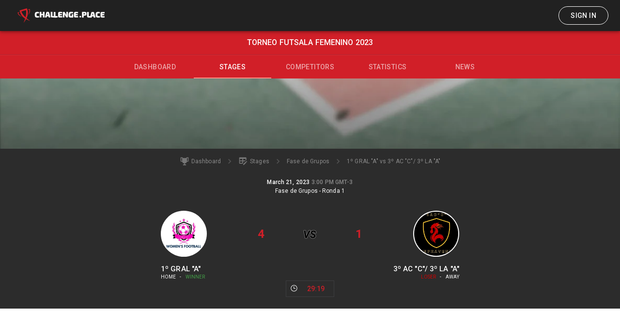

--- FILE ---
content_type: text/html; charset=utf-8
request_url: https://challenge.place/c/640b7e71f8103096b9c63092/match/640f73607b43ad88c4f8fe22
body_size: 25323
content:
<!doctype html><html lang="en"><head><meta charset="utf-8"/><meta name="viewport" content="width=device-width,initial-scale=1"/><link rel="apple-touch-icon" sizes="57x57" href="/images/favicon/apple-icon-57x57.png"/><link rel="apple-touch-icon" sizes="60x60" href="/images/favicon/apple-icon-60x60.png"/><link rel="apple-touch-icon" sizes="72x72" href="/images/favicon/apple-icon-72x72.png"/><link rel="apple-touch-icon" sizes="76x76" href="/images/favicon/apple-icon-76x76.png"/><link rel="apple-touch-icon" sizes="114x114" href="/images/favicon/apple-icon-114x114.png"/><link rel="apple-touch-icon" sizes="120x120" href="/images/favicon/apple-icon-120x120.png"/><link rel="apple-touch-icon" sizes="144x144" href="/images/favicon/apple-icon-144x144.png"/><link rel="apple-touch-icon" sizes="152x152" href="/images/favicon/apple-icon-152x152.png"/><link rel="apple-touch-icon" sizes="180x180" href="/images/favicon/apple-icon-180x180.png"/><link rel="icon" type="image/png" sizes="192x192" href="/images/favicon/android-icon-192x192.png"/><link rel="icon" type="image/png" sizes="32x32" href="/images/favicon/favicon-32x32.png"/><link rel="icon" type="image/png" sizes="96x96" href="/images/favicon/favicon-96x96.png"/><link rel="icon" type="image/png" sizes="16x16" href="/images/favicon/favicon-16x16.png"/><link rel="manifest" href="/images/favicon/manifest.json"/><meta name="msapplication-TileColor" content="#ffffff"/><meta name="msapplication-TileImage" content="/images/favicon/ms-icon-144x144.png"/><meta name="theme-color" content="#202020"/><link rel="stylesheet" href="https://fonts.googleapis.com/css?family=Roboto:300,400,500,700&display=swap"/><link rel="stylesheet" href="https://use.typekit.net/nkm4igf.css"/><script defer="defer" src="https://securepubads.g.doubleclick.net/tag/js/gpt.js"></script><title data-react-helmet="true">1º GRAL &quot;A&quot; vs 3º AC &quot;C&quot;/ 3º LA &quot;A&quot; - follow this match</title> <meta data-react-helmet="true" property="og:image" content="https://static.challengeplace.com/2023/3/10/17/challenge/40bc1bf1-50c9-4d30-af8a-9871eafaa5ca.jpg"/><meta data-react-helmet="true" property="og:url" content="https://challenge.place/c/640b7e71f8103096b9c63092/match/640f73607b43ad88c4f8fe22"/><meta data-react-helmet="true" charset="utf-8"/><meta data-react-helmet="true" name="description" content="Check out live score of 1º GRAL &quot;A&quot; vs 3º AC &quot;C&quot;/ 3º LA &quot;A&quot; Futsal match."/><meta data-react-helmet="true" property="og:title" content="1º GRAL &quot;A&quot; vs 3º AC &quot;C&quot;/ 3º LA &quot;A&quot; - follow this match"/><meta data-react-helmet="true" property="og:description" content="Check out live score of 1º GRAL &quot;A&quot; vs 3º AC &quot;C&quot;/ 3º LA &quot;A&quot; Futsal match."/><meta data-react-helmet="true" property="og:type" content="website"/><meta data-react-helmet="true" property="fb:app_id" content="1360103757364632"/> <link data-react-helmet="true" rel="canonical" href="https://challenge.place/c/640b7e71f8103096b9c63092/match/640f73607b43ad88c4f8fe22"/> <script data-react-helmet="true" type="application/ld+json">[{"@context":"https://schema.org","@type":"BreadcrumbList","itemListElement":[{"@type":"ListItem","position":1,"name":"Dashboard","item":"https://challenge.place/c/640b7e71f8103096b9c63092"},{"@type":"ListItem","position":2,"name":"Stages","item":"https://challenge.place/c/640b7e71f8103096b9c63092/stages"},{"@type":"ListItem","position":3,"name":"Fase de Grupos","item":"https://challenge.place/c/640b7e71f8103096b9c63092/stage/640ba44747f595b21ae41d61"},{"@type":"ListItem","position":4,"name":"1º GRAL \"A\" vs 3º AC \"C\"/ 3º LA \"A\""}]}]</script> <style data-emotion="css-global 1q5wrzw">html{-webkit-font-smoothing:antialiased;-moz-osx-font-smoothing:grayscale;box-sizing:border-box;-webkit-text-size-adjust:100%;}*,*::before,*::after{box-sizing:inherit;}strong,b{font-weight:700;}body{margin:0;color:var(--mui-palette-text-primary);font-family:"Roboto","Helvetica","Arial",sans-serif;font-weight:400;font-size:1rem;line-height:1.5;letter-spacing:0.00938em;background-color:var(--mui-palette-background-default);}@media print{body{background-color:var(--mui-palette-common-white);}}body::backdrop{background-color:var(--mui-palette-background-default);}body{font-size:0.75rem;}</style><style data-emotion="css-global 1bggp0r">:root{--mui-spacing:8px;--mui-shape-borderRadius:4px;--mui-shadows-0:none;--mui-shadows-1:0px 2px 1px -1px rgba(0,0,0,0.2),0px 1px 1px 0px rgba(0,0,0,0.14),0px 1px 3px 0px rgba(0,0,0,0.12);--mui-shadows-2:0px 3px 1px -2px rgba(0,0,0,0.2),0px 2px 2px 0px rgba(0,0,0,0.14),0px 1px 5px 0px rgba(0,0,0,0.12);--mui-shadows-3:0px 3px 3px -2px rgba(0,0,0,0.2),0px 3px 4px 0px rgba(0,0,0,0.14),0px 1px 8px 0px rgba(0,0,0,0.12);--mui-shadows-4:0px 2px 4px -1px rgba(0,0,0,0.2),0px 4px 5px 0px rgba(0,0,0,0.14),0px 1px 10px 0px rgba(0,0,0,0.12);--mui-shadows-5:0px 3px 5px -1px rgba(0,0,0,0.2),0px 5px 8px 0px rgba(0,0,0,0.14),0px 1px 14px 0px rgba(0,0,0,0.12);--mui-shadows-6:0px 3px 5px -1px rgba(0,0,0,0.2),0px 6px 10px 0px rgba(0,0,0,0.14),0px 1px 18px 0px rgba(0,0,0,0.12);--mui-shadows-7:0px 4px 5px -2px rgba(0,0,0,0.2),0px 7px 10px 1px rgba(0,0,0,0.14),0px 2px 16px 1px rgba(0,0,0,0.12);--mui-shadows-8:0px 5px 5px -3px rgba(0,0,0,0.2),0px 8px 10px 1px rgba(0,0,0,0.14),0px 3px 14px 2px rgba(0,0,0,0.12);--mui-shadows-9:0px 5px 6px -3px rgba(0,0,0,0.2),0px 9px 12px 1px rgba(0,0,0,0.14),0px 3px 16px 2px rgba(0,0,0,0.12);--mui-shadows-10:0px 6px 6px -3px rgba(0,0,0,0.2),0px 10px 14px 1px rgba(0,0,0,0.14),0px 4px 18px 3px rgba(0,0,0,0.12);--mui-shadows-11:0px 6px 7px -4px rgba(0,0,0,0.2),0px 11px 15px 1px rgba(0,0,0,0.14),0px 4px 20px 3px rgba(0,0,0,0.12);--mui-shadows-12:0px 7px 8px -4px rgba(0,0,0,0.2),0px 12px 17px 2px rgba(0,0,0,0.14),0px 5px 22px 4px rgba(0,0,0,0.12);--mui-shadows-13:0px 7px 8px -4px rgba(0,0,0,0.2),0px 13px 19px 2px rgba(0,0,0,0.14),0px 5px 24px 4px rgba(0,0,0,0.12);--mui-shadows-14:0px 7px 9px -4px rgba(0,0,0,0.2),0px 14px 21px 2px rgba(0,0,0,0.14),0px 5px 26px 4px rgba(0,0,0,0.12);--mui-shadows-15:0px 8px 9px -5px rgba(0,0,0,0.2),0px 15px 22px 2px rgba(0,0,0,0.14),0px 6px 28px 5px rgba(0,0,0,0.12);--mui-shadows-16:0px 8px 10px -5px rgba(0,0,0,0.2),0px 16px 24px 2px rgba(0,0,0,0.14),0px 6px 30px 5px rgba(0,0,0,0.12);--mui-shadows-17:0px 8px 11px -5px rgba(0,0,0,0.2),0px 17px 26px 2px rgba(0,0,0,0.14),0px 6px 32px 5px rgba(0,0,0,0.12);--mui-shadows-18:0px 9px 11px -5px rgba(0,0,0,0.2),0px 18px 28px 2px rgba(0,0,0,0.14),0px 7px 34px 6px rgba(0,0,0,0.12);--mui-shadows-19:0px 9px 12px -6px rgba(0,0,0,0.2),0px 19px 29px 2px rgba(0,0,0,0.14),0px 7px 36px 6px rgba(0,0,0,0.12);--mui-shadows-20:0px 10px 13px -6px rgba(0,0,0,0.2),0px 20px 31px 3px rgba(0,0,0,0.14),0px 8px 38px 7px rgba(0,0,0,0.12);--mui-shadows-21:0px 10px 13px -6px rgba(0,0,0,0.2),0px 21px 33px 3px rgba(0,0,0,0.14),0px 8px 40px 7px rgba(0,0,0,0.12);--mui-shadows-22:0px 10px 14px -6px rgba(0,0,0,0.2),0px 22px 35px 3px rgba(0,0,0,0.14),0px 8px 42px 7px rgba(0,0,0,0.12);--mui-shadows-23:0px 11px 14px -7px rgba(0,0,0,0.2),0px 23px 36px 3px rgba(0,0,0,0.14),0px 9px 44px 8px rgba(0,0,0,0.12);--mui-shadows-24:0px 11px 15px -7px rgba(0,0,0,0.2),0px 24px 38px 3px rgba(0,0,0,0.14),0px 9px 46px 8px rgba(0,0,0,0.12);--mui-zIndex-mobileStepper:1000;--mui-zIndex-fab:1050;--mui-zIndex-speedDial:1050;--mui-zIndex-appBar:1100;--mui-zIndex-drawer:1200;--mui-zIndex-modal:1300;--mui-zIndex-snackbar:1400;--mui-zIndex-tooltip:1500;--mui-font-h1:300 6rem/1.167 "Roboto","Helvetica","Arial",sans-serif;--mui-font-h2:300 3.75rem/1.2 "Roboto","Helvetica","Arial",sans-serif;--mui-font-h3:400 3rem/1.167 "Roboto","Helvetica","Arial",sans-serif;--mui-font-h4:400 2.125rem/1.235 "Roboto","Helvetica","Arial",sans-serif;--mui-font-h5:400 1.5rem/1.334 "Roboto","Helvetica","Arial",sans-serif;--mui-font-h6:500 1.25rem/1.6 "Roboto","Helvetica","Arial",sans-serif;--mui-font-subtitle1:400 1rem/1.75 "Roboto","Helvetica","Arial",sans-serif;--mui-font-subtitle2:500 0.875rem/1.57 "Roboto","Helvetica","Arial",sans-serif;--mui-font-body1:400 1rem/1.5 "Roboto","Helvetica","Arial",sans-serif;--mui-font-body2:400 0.875rem/1.43 "Roboto","Helvetica","Arial",sans-serif;--mui-font-button:500 0.875rem/1.75 "Roboto","Helvetica","Arial",sans-serif;--mui-font-caption:400 0.75rem/1.66 "Roboto","Helvetica","Arial",sans-serif;--mui-font-overline:400 0.75rem/2.66 "Roboto","Helvetica","Arial",sans-serif;--mui-font-inherit:inherit inherit/inherit inherit;}:root,.light{-webkit-print-color-scheme:light;color-scheme:light;--mui-palette-primary-main:#D11F28;--mui-palette-primary-light:#FF8A80;--mui-palette-primary-dark:#B50A0F;--mui-palette-primary-contrastText:#FFFFFF;--mui-palette-primary-mainChannel:209 31 40;--mui-palette-primary-lightChannel:255 138 128;--mui-palette-primary-darkChannel:181 10 15;--mui-palette-primary-contrastTextChannel:255 255 255;--mui-palette-secondary-main:#FF8A80;--mui-palette-secondary-light:#ff7961;--mui-palette-secondary-dark:#ba000d;--mui-palette-secondary-contrastText:#000;--mui-palette-secondary-mainChannel:255 138 128;--mui-palette-secondary-lightChannel:255 121 97;--mui-palette-secondary-darkChannel:186 0 13;--mui-palette-secondary-contrastTextChannel:0 0 0;--mui-palette-grey-50:#fafafa;--mui-palette-grey-100:#EBEBEB;--mui-palette-grey-200:#D5D5D5;--mui-palette-grey-300:#B3B3B3;--mui-palette-grey-400:#ACACAC;--mui-palette-grey-500:#898989;--mui-palette-grey-600:#727272;--mui-palette-grey-700:#4D4D4D;--mui-palette-grey-800:#202020;--mui-palette-grey-900:#161616;--mui-palette-grey-A100:#f5f5f5;--mui-palette-grey-A200:#eeeeee;--mui-palette-grey-A400:#bdbdbd;--mui-palette-grey-A700:#616161;--mui-palette-text-primary:#3d3e40;--mui-palette-text-secondary:rgba(0, 0, 0, 0.6);--mui-palette-text-disabled:rgba(0, 0, 0, 0.38);--mui-palette-text-primaryChannel:61 62 64;--mui-palette-text-secondaryChannel:0 0 0;--mui-palette-divider:rgba(0, 0, 0, 0.2);--mui-palette-light-main:#FFFFFF;--mui-palette-light-contrastText:#212121;--mui-palette-light-mainChannel:255 255 255;--mui-palette-light-contrastTextChannel:33 33 33;--mui-palette-dark-main:#212121;--mui-palette-dark-contrastText:#FFFFFF;--mui-palette-dark-mainChannel:33 33 33;--mui-palette-dark-contrastTextChannel:255 255 255;--mui-palette-background-paper:#FFFFFF;--mui-palette-background-default:#FFFFFF;--mui-palette-background-container:#FFFFFF;--mui-palette-background-defaultChannel:255 255 255;--mui-palette-background-paperChannel:255 255 255;--mui-palette-common-black:#000;--mui-palette-common-white:#fff;--mui-palette-common-background:#fff;--mui-palette-common-onBackground:#000;--mui-palette-common-backgroundChannel:255 255 255;--mui-palette-common-onBackgroundChannel:0 0 0;--mui-palette-error-main:#d32f2f;--mui-palette-error-light:#ef5350;--mui-palette-error-dark:#c62828;--mui-palette-error-contrastText:#fff;--mui-palette-error-mainChannel:211 47 47;--mui-palette-error-lightChannel:239 83 80;--mui-palette-error-darkChannel:198 40 40;--mui-palette-error-contrastTextChannel:255 255 255;--mui-palette-warning-main:#ed6c02;--mui-palette-warning-light:#ff9800;--mui-palette-warning-dark:#e65100;--mui-palette-warning-contrastText:#fff;--mui-palette-warning-mainChannel:237 108 2;--mui-palette-warning-lightChannel:255 152 0;--mui-palette-warning-darkChannel:230 81 0;--mui-palette-warning-contrastTextChannel:255 255 255;--mui-palette-info-main:#0288d1;--mui-palette-info-light:#03a9f4;--mui-palette-info-dark:#01579b;--mui-palette-info-contrastText:#fff;--mui-palette-info-mainChannel:2 136 209;--mui-palette-info-lightChannel:3 169 244;--mui-palette-info-darkChannel:1 87 155;--mui-palette-info-contrastTextChannel:255 255 255;--mui-palette-success-main:#2e7d32;--mui-palette-success-light:#4caf50;--mui-palette-success-dark:#1b5e20;--mui-palette-success-contrastText:#fff;--mui-palette-success-mainChannel:46 125 50;--mui-palette-success-lightChannel:76 175 80;--mui-palette-success-darkChannel:27 94 32;--mui-palette-success-contrastTextChannel:255 255 255;--mui-palette-action-active:rgba(0, 0, 0, 0.54);--mui-palette-action-hover:rgba(0, 0, 0, 0.04);--mui-palette-action-hoverOpacity:0.04;--mui-palette-action-selected:rgba(0, 0, 0, 0.08);--mui-palette-action-selectedOpacity:0.08;--mui-palette-action-disabled:rgba(0, 0, 0, 0.26);--mui-palette-action-disabledBackground:rgba(0, 0, 0, 0.12);--mui-palette-action-disabledOpacity:0.38;--mui-palette-action-focus:rgba(0, 0, 0, 0.12);--mui-palette-action-focusOpacity:0.12;--mui-palette-action-activatedOpacity:0.12;--mui-palette-action-activeChannel:0 0 0;--mui-palette-action-selectedChannel:0 0 0;--mui-palette-Alert-errorColor:rgb(95, 33, 32);--mui-palette-Alert-infoColor:rgb(1, 67, 97);--mui-palette-Alert-successColor:rgb(30, 70, 32);--mui-palette-Alert-warningColor:rgb(102, 60, 0);--mui-palette-Alert-errorFilledBg:var(--mui-palette-error-main, #d32f2f);--mui-palette-Alert-infoFilledBg:var(--mui-palette-info-main, #0288d1);--mui-palette-Alert-successFilledBg:var(--mui-palette-success-main, #2e7d32);--mui-palette-Alert-warningFilledBg:var(--mui-palette-warning-main, #ed6c02);--mui-palette-Alert-errorFilledColor:#fff;--mui-palette-Alert-infoFilledColor:#fff;--mui-palette-Alert-successFilledColor:#fff;--mui-palette-Alert-warningFilledColor:#fff;--mui-palette-Alert-errorStandardBg:rgb(253, 237, 237);--mui-palette-Alert-infoStandardBg:rgb(229, 246, 253);--mui-palette-Alert-successStandardBg:rgb(237, 247, 237);--mui-palette-Alert-warningStandardBg:rgb(255, 244, 229);--mui-palette-Alert-errorIconColor:var(--mui-palette-error-main, #d32f2f);--mui-palette-Alert-infoIconColor:var(--mui-palette-info-main, #0288d1);--mui-palette-Alert-successIconColor:var(--mui-palette-success-main, #2e7d32);--mui-palette-Alert-warningIconColor:var(--mui-palette-warning-main, #ed6c02);--mui-palette-AppBar-defaultBg:var(--mui-palette-grey-100, #EBEBEB);--mui-palette-Avatar-defaultBg:var(--mui-palette-grey-400, #ACACAC);--mui-palette-Button-inheritContainedBg:var(--mui-palette-grey-300, #B3B3B3);--mui-palette-Button-inheritContainedHoverBg:var(--mui-palette-grey-A100, #f5f5f5);--mui-palette-Chip-defaultBorder:var(--mui-palette-grey-400, #ACACAC);--mui-palette-Chip-defaultAvatarColor:var(--mui-palette-grey-700, #4D4D4D);--mui-palette-Chip-defaultIconColor:var(--mui-palette-grey-700, #4D4D4D);--mui-palette-FilledInput-bg:rgba(0, 0, 0, 0.06);--mui-palette-FilledInput-hoverBg:rgba(0, 0, 0, 0.09);--mui-palette-FilledInput-disabledBg:rgba(0, 0, 0, 0.12);--mui-palette-LinearProgress-primaryBg:rgb(237, 169, 173);--mui-palette-LinearProgress-secondaryBg:rgb(255, 210, 206);--mui-palette-LinearProgress-errorBg:rgb(238, 175, 175);--mui-palette-LinearProgress-infoBg:rgb(158, 209, 237);--mui-palette-LinearProgress-successBg:rgb(175, 205, 177);--mui-palette-LinearProgress-warningBg:rgb(248, 199, 158);--mui-palette-Skeleton-bg:rgba(var(--mui-palette-text-primaryChannel, undefined) / 0.11);--mui-palette-Slider-primaryTrack:rgb(237, 169, 173);--mui-palette-Slider-secondaryTrack:rgb(255, 210, 206);--mui-palette-Slider-errorTrack:rgb(238, 175, 175);--mui-palette-Slider-infoTrack:rgb(158, 209, 237);--mui-palette-Slider-successTrack:rgb(175, 205, 177);--mui-palette-Slider-warningTrack:rgb(248, 199, 158);--mui-palette-SnackbarContent-bg:rgb(50, 50, 50);--mui-palette-SnackbarContent-color:#fff;--mui-palette-SpeedDialAction-fabHoverBg:rgb(216, 216, 216);--mui-palette-StepConnector-border:var(--mui-palette-grey-400, #ACACAC);--mui-palette-StepContent-border:var(--mui-palette-grey-400, #ACACAC);--mui-palette-Switch-defaultColor:var(--mui-palette-common-white, #fff);--mui-palette-Switch-defaultDisabledColor:var(--mui-palette-grey-100, #EBEBEB);--mui-palette-Switch-primaryDisabledColor:rgb(237, 169, 173);--mui-palette-Switch-secondaryDisabledColor:rgb(255, 210, 206);--mui-palette-Switch-errorDisabledColor:rgb(238, 175, 175);--mui-palette-Switch-infoDisabledColor:rgb(158, 209, 237);--mui-palette-Switch-successDisabledColor:rgb(175, 205, 177);--mui-palette-Switch-warningDisabledColor:rgb(248, 199, 158);--mui-palette-TableCell-border:rgba(224, 224, 224, 1);--mui-palette-Tooltip-bg:rgba(77, 77, 77, 0.92);--mui-palette-dividerChannel:0 0 0;--mui-opacity-inputPlaceholder:0.42;--mui-opacity-inputUnderline:0.42;--mui-opacity-switchTrackDisabled:0.12;--mui-opacity-switchTrack:0.38;}.dark{-webkit-print-color-scheme:light;color-scheme:light;--mui-palette-common-black:#000;--mui-palette-common-white:#fff;--mui-palette-common-background:#fff;--mui-palette-common-onBackground:#000;--mui-palette-common-backgroundChannel:255 255 255;--mui-palette-common-onBackgroundChannel:0 0 0;--mui-palette-primary-main:#D11F28;--mui-palette-primary-light:#FF8A80;--mui-palette-primary-dark:#B50A0F;--mui-palette-primary-contrastText:#FFFFFF;--mui-palette-primary-mainChannel:209 31 40;--mui-palette-primary-lightChannel:255 138 128;--mui-palette-primary-darkChannel:181 10 15;--mui-palette-primary-contrastTextChannel:255 255 255;--mui-palette-secondary-main:#FF8A80;--mui-palette-secondary-light:#ff7961;--mui-palette-secondary-dark:#ba000d;--mui-palette-secondary-contrastText:#000;--mui-palette-secondary-mainChannel:255 138 128;--mui-palette-secondary-lightChannel:255 121 97;--mui-palette-secondary-darkChannel:186 0 13;--mui-palette-secondary-contrastTextChannel:0 0 0;--mui-palette-error-main:#d32f2f;--mui-palette-error-light:#ef5350;--mui-palette-error-dark:#c62828;--mui-palette-error-contrastText:#fff;--mui-palette-error-mainChannel:211 47 47;--mui-palette-error-lightChannel:239 83 80;--mui-palette-error-darkChannel:198 40 40;--mui-palette-error-contrastTextChannel:255 255 255;--mui-palette-warning-main:#ed6c02;--mui-palette-warning-light:#ff9800;--mui-palette-warning-dark:#e65100;--mui-palette-warning-contrastText:#fff;--mui-palette-warning-mainChannel:237 108 2;--mui-palette-warning-lightChannel:255 152 0;--mui-palette-warning-darkChannel:230 81 0;--mui-palette-warning-contrastTextChannel:255 255 255;--mui-palette-info-main:#0288d1;--mui-palette-info-light:#03a9f4;--mui-palette-info-dark:#01579b;--mui-palette-info-contrastText:#fff;--mui-palette-info-mainChannel:2 136 209;--mui-palette-info-lightChannel:3 169 244;--mui-palette-info-darkChannel:1 87 155;--mui-palette-info-contrastTextChannel:255 255 255;--mui-palette-success-main:#2e7d32;--mui-palette-success-light:#4caf50;--mui-palette-success-dark:#1b5e20;--mui-palette-success-contrastText:#fff;--mui-palette-success-mainChannel:46 125 50;--mui-palette-success-lightChannel:76 175 80;--mui-palette-success-darkChannel:27 94 32;--mui-palette-success-contrastTextChannel:255 255 255;--mui-palette-grey-50:#fafafa;--mui-palette-grey-100:#EBEBEB;--mui-palette-grey-200:#D5D5D5;--mui-palette-grey-300:#B3B3B3;--mui-palette-grey-400:#ACACAC;--mui-palette-grey-500:#898989;--mui-palette-grey-600:#727272;--mui-palette-grey-700:#4D4D4D;--mui-palette-grey-800:#202020;--mui-palette-grey-900:#161616;--mui-palette-grey-A100:#f5f5f5;--mui-palette-grey-A200:#eeeeee;--mui-palette-grey-A400:#bdbdbd;--mui-palette-grey-A700:#616161;--mui-palette-text-primary:#3d3e40;--mui-palette-text-secondary:rgba(0, 0, 0, 0.6);--mui-palette-text-disabled:rgba(0, 0, 0, 0.38);--mui-palette-text-primaryChannel:61 62 64;--mui-palette-text-secondaryChannel:0 0 0;--mui-palette-divider:rgba(0, 0, 0, 0.2);--mui-palette-background-paper:#FFFFFF;--mui-palette-background-default:#FFFFFF;--mui-palette-background-container:#FFFFFF;--mui-palette-background-defaultChannel:255 255 255;--mui-palette-background-paperChannel:255 255 255;--mui-palette-action-active:rgba(0, 0, 0, 0.54);--mui-palette-action-hover:rgba(0, 0, 0, 0.04);--mui-palette-action-hoverOpacity:0.04;--mui-palette-action-selected:rgba(0, 0, 0, 0.08);--mui-palette-action-selectedOpacity:0.08;--mui-palette-action-disabled:rgba(0, 0, 0, 0.26);--mui-palette-action-disabledBackground:rgba(0, 0, 0, 0.12);--mui-palette-action-disabledOpacity:0.38;--mui-palette-action-focus:rgba(0, 0, 0, 0.12);--mui-palette-action-focusOpacity:0.12;--mui-palette-action-activatedOpacity:0.12;--mui-palette-action-activeChannel:0 0 0;--mui-palette-action-selectedChannel:0 0 0;--mui-palette-light-main:#FFFFFF;--mui-palette-light-contrastText:#212121;--mui-palette-light-mainChannel:255 255 255;--mui-palette-light-contrastTextChannel:33 33 33;--mui-palette-dark-main:#212121;--mui-palette-dark-contrastText:#FFFFFF;--mui-palette-dark-mainChannel:33 33 33;--mui-palette-dark-contrastTextChannel:255 255 255;--mui-palette-Alert-errorColor:rgb(95, 33, 32);--mui-palette-Alert-infoColor:rgb(1, 67, 97);--mui-palette-Alert-successColor:rgb(30, 70, 32);--mui-palette-Alert-warningColor:rgb(102, 60, 0);--mui-palette-Alert-errorFilledBg:var(--mui-palette-error-main, #d32f2f);--mui-palette-Alert-infoFilledBg:var(--mui-palette-info-main, #0288d1);--mui-palette-Alert-successFilledBg:var(--mui-palette-success-main, #2e7d32);--mui-palette-Alert-warningFilledBg:var(--mui-palette-warning-main, #ed6c02);--mui-palette-Alert-errorFilledColor:#fff;--mui-palette-Alert-infoFilledColor:#fff;--mui-palette-Alert-successFilledColor:#fff;--mui-palette-Alert-warningFilledColor:#fff;--mui-palette-Alert-errorStandardBg:rgb(253, 237, 237);--mui-palette-Alert-infoStandardBg:rgb(229, 246, 253);--mui-palette-Alert-successStandardBg:rgb(237, 247, 237);--mui-palette-Alert-warningStandardBg:rgb(255, 244, 229);--mui-palette-Alert-errorIconColor:var(--mui-palette-error-main, #d32f2f);--mui-palette-Alert-infoIconColor:var(--mui-palette-info-main, #0288d1);--mui-palette-Alert-successIconColor:var(--mui-palette-success-main, #2e7d32);--mui-palette-Alert-warningIconColor:var(--mui-palette-warning-main, #ed6c02);--mui-palette-AppBar-defaultBg:var(--mui-palette-grey-100, #EBEBEB);--mui-palette-Avatar-defaultBg:var(--mui-palette-grey-400, #ACACAC);--mui-palette-Button-inheritContainedBg:var(--mui-palette-grey-300, #B3B3B3);--mui-palette-Button-inheritContainedHoverBg:var(--mui-palette-grey-A100, #f5f5f5);--mui-palette-Chip-defaultBorder:var(--mui-palette-grey-400, #ACACAC);--mui-palette-Chip-defaultAvatarColor:var(--mui-palette-grey-700, #4D4D4D);--mui-palette-Chip-defaultIconColor:var(--mui-palette-grey-700, #4D4D4D);--mui-palette-FilledInput-bg:rgba(0, 0, 0, 0.06);--mui-palette-FilledInput-hoverBg:rgba(0, 0, 0, 0.09);--mui-palette-FilledInput-disabledBg:rgba(0, 0, 0, 0.12);--mui-palette-LinearProgress-primaryBg:rgb(237, 169, 173);--mui-palette-LinearProgress-secondaryBg:rgb(255, 210, 206);--mui-palette-LinearProgress-errorBg:rgb(238, 175, 175);--mui-palette-LinearProgress-infoBg:rgb(158, 209, 237);--mui-palette-LinearProgress-successBg:rgb(175, 205, 177);--mui-palette-LinearProgress-warningBg:rgb(248, 199, 158);--mui-palette-Skeleton-bg:rgba(var(--mui-palette-text-primaryChannel, undefined) / 0.11);--mui-palette-Slider-primaryTrack:rgb(237, 169, 173);--mui-palette-Slider-secondaryTrack:rgb(255, 210, 206);--mui-palette-Slider-errorTrack:rgb(238, 175, 175);--mui-palette-Slider-infoTrack:rgb(158, 209, 237);--mui-palette-Slider-successTrack:rgb(175, 205, 177);--mui-palette-Slider-warningTrack:rgb(248, 199, 158);--mui-palette-SnackbarContent-bg:rgb(50, 50, 50);--mui-palette-SnackbarContent-color:#fff;--mui-palette-SpeedDialAction-fabHoverBg:rgb(216, 216, 216);--mui-palette-StepConnector-border:var(--mui-palette-grey-400, #ACACAC);--mui-palette-StepContent-border:var(--mui-palette-grey-400, #ACACAC);--mui-palette-Switch-defaultColor:var(--mui-palette-common-white, #fff);--mui-palette-Switch-defaultDisabledColor:var(--mui-palette-grey-100, #EBEBEB);--mui-palette-Switch-primaryDisabledColor:rgb(237, 169, 173);--mui-palette-Switch-secondaryDisabledColor:rgb(255, 210, 206);--mui-palette-Switch-errorDisabledColor:rgb(238, 175, 175);--mui-palette-Switch-infoDisabledColor:rgb(158, 209, 237);--mui-palette-Switch-successDisabledColor:rgb(175, 205, 177);--mui-palette-Switch-warningDisabledColor:rgb(248, 199, 158);--mui-palette-TableCell-border:rgba(224, 224, 224, 1);--mui-palette-Tooltip-bg:rgba(77, 77, 77, 0.92);--mui-palette-dividerChannel:0 0 0;--mui-opacity-inputPlaceholder:0.42;--mui-opacity-inputUnderline:0.42;--mui-opacity-switchTrackDisabled:0.12;--mui-opacity-switchTrack:0.38;}</style><style data-emotion="css 16anvef 1res1o8 6cip96 y7mrsz 1spyer1 e459g4 w94xpu 8enf3a 1fngfth yxlc7y 162tvoi 1tlo0fp 18ijxxp 51eq8m 1nd5pgh 1mryle9 1gh31go 10m1v0p i8yde5 jb8z7h o36f57 nkjdhk asmvsx bxc2xn 1a7qvlm 15830to 9vd5ud 1bqs3ic sxgw71">.css-16anvef{background-color:var(--mui-palette-background-paper);color:var(--mui-palette-text-primary);-webkit-transition:box-shadow 250ms cubic-bezier(0.4, 0, 0.2, 1) 0ms;transition:box-shadow 250ms cubic-bezier(0.4, 0, 0.2, 1) 0ms;box-shadow:var(--Paper-shadow);background-image:var(--Paper-overlay);display:-webkit-box;display:-webkit-flex;display:-ms-flexbox;display:flex;-webkit-flex-direction:column;-ms-flex-direction:column;flex-direction:column;width:100%;box-sizing:border-box;-webkit-flex-shrink:0;-ms-flex-negative:0;flex-shrink:0;position:fixed;z-index:var(--mui-zIndex-appBar);top:0;left:auto;right:0;--AppBar-background:var(--mui-palette-primary-main);--AppBar-color:var(--mui-palette-primary-contrastText);background-color:var(--AppBar-background);color:var(--AppBar-color);background-color:var(--mui-palette-dark-main);z-index:1300;}@media print{.css-16anvef{position:absolute;}}.css-1res1o8{position:relative;display:-webkit-box;display:-webkit-flex;display:-ms-flexbox;display:flex;-webkit-align-items:center;-webkit-box-align:center;-ms-flex-align:center;align-items:center;padding-left:calc(2 * var(--mui-spacing));padding-right:calc(2 * var(--mui-spacing));min-height:56px;}@media (min-width:576px){.css-1res1o8{padding-left:calc(3 * var(--mui-spacing));padding-right:calc(3 * var(--mui-spacing));}}@media (min-width:0px){@media (orientation: landscape){.css-1res1o8{min-height:48px;}}}@media (min-width:576px){.css-1res1o8{min-height:64px;}}.css-6cip96{display:-webkit-inline-box;display:-webkit-inline-flex;display:-ms-inline-flexbox;display:inline-flex;-webkit-align-items:center;-webkit-box-align:center;-ms-flex-align:center;align-items:center;-webkit-box-pack:center;-ms-flex-pack:center;-webkit-justify-content:center;justify-content:center;position:relative;box-sizing:border-box;-webkit-tap-highlight-color:transparent;background-color:transparent;outline:0;border:0;margin:0;border-radius:0;padding:0;cursor:pointer;-webkit-user-select:none;-moz-user-select:none;-ms-user-select:none;user-select:none;vertical-align:middle;-moz-appearance:none;-webkit-appearance:none;-webkit-text-decoration:none;text-decoration:none;color:inherit;font-family:"Roboto","Helvetica","Arial",sans-serif;font-weight:500;font-size:0.875rem;line-height:1.75;letter-spacing:0.02857em;text-transform:uppercase;min-width:64px;padding:6px 16px;border:0;border-radius:var(--mui-shape-borderRadius);-webkit-transition:background-color 200ms cubic-bezier(0.4, 0, 0.2, 1) 0ms,box-shadow 200ms cubic-bezier(0.4, 0, 0.2, 1) 0ms,border-color 200ms cubic-bezier(0.4, 0, 0.2, 1) 0ms,color 200ms cubic-bezier(0.4, 0, 0.2, 1) 0ms;transition:background-color 200ms cubic-bezier(0.4, 0, 0.2, 1) 0ms,box-shadow 200ms cubic-bezier(0.4, 0, 0.2, 1) 0ms,border-color 200ms cubic-bezier(0.4, 0, 0.2, 1) 0ms,color 200ms cubic-bezier(0.4, 0, 0.2, 1) 0ms;padding:6px 8px;color:var(--variant-textColor);background-color:var(--variant-textBg);color:inherit;border-color:currentColor;--variant-containedBg:var(--mui-palette-Button-inheritContainedBg);-webkit-transition:background-color 200ms cubic-bezier(0.4, 0, 0.2, 1) 0ms,box-shadow 200ms cubic-bezier(0.4, 0, 0.2, 1) 0ms,border-color 200ms cubic-bezier(0.4, 0, 0.2, 1) 0ms;transition:background-color 200ms cubic-bezier(0.4, 0, 0.2, 1) 0ms,box-shadow 200ms cubic-bezier(0.4, 0, 0.2, 1) 0ms,border-color 200ms cubic-bezier(0.4, 0, 0.2, 1) 0ms;border-radius:28px;white-space:nowrap;}.css-6cip96::-moz-focus-inner{border-style:none;}.css-6cip96.Mui-disabled{pointer-events:none;cursor:default;}@media print{.css-6cip96{-webkit-print-color-adjust:exact;color-adjust:exact;}}.css-6cip96:hover{-webkit-text-decoration:none;text-decoration:none;}.css-6cip96.Mui-disabled{color:var(--mui-palette-action-disabled);}@media (hover: hover){.css-6cip96:hover{--variant-containedBg:var(--mui-palette-Button-inheritContainedHoverBg);--variant-textBg:rgba(var(--mui-palette-text-primaryChannel) / var(--mui-palette-action-hoverOpacity));--variant-outlinedBg:rgba(var(--mui-palette-text-primaryChannel) / var(--mui-palette-action-hoverOpacity));}}.css-6cip96.MuiButton-loading{color:transparent;}.css-y7mrsz{display:-webkit-inline-box;display:-webkit-inline-flex;display:-ms-inline-flexbox;display:inline-flex;-webkit-align-items:center;-webkit-box-align:center;-ms-flex-align:center;align-items:center;-webkit-box-pack:center;-ms-flex-pack:center;-webkit-justify-content:center;justify-content:center;position:relative;box-sizing:border-box;-webkit-tap-highlight-color:transparent;background-color:transparent;outline:0;border:0;margin:0;border-radius:0;padding:0;cursor:pointer;-webkit-user-select:none;-moz-user-select:none;-ms-user-select:none;user-select:none;vertical-align:middle;-moz-appearance:none;-webkit-appearance:none;-webkit-text-decoration:none;text-decoration:none;color:inherit;font-family:"Roboto","Helvetica","Arial",sans-serif;font-weight:500;font-size:0.875rem;line-height:1.75;letter-spacing:0.02857em;text-transform:uppercase;min-width:64px;padding:6px 16px;border:0;border-radius:var(--mui-shape-borderRadius);-webkit-transition:background-color 200ms cubic-bezier(0.4, 0, 0.2, 1) 0ms,box-shadow 200ms cubic-bezier(0.4, 0, 0.2, 1) 0ms,border-color 200ms cubic-bezier(0.4, 0, 0.2, 1) 0ms,color 200ms cubic-bezier(0.4, 0, 0.2, 1) 0ms;transition:background-color 200ms cubic-bezier(0.4, 0, 0.2, 1) 0ms,box-shadow 200ms cubic-bezier(0.4, 0, 0.2, 1) 0ms,border-color 200ms cubic-bezier(0.4, 0, 0.2, 1) 0ms,color 200ms cubic-bezier(0.4, 0, 0.2, 1) 0ms;padding:6px 8px;color:var(--variant-textColor);background-color:var(--variant-textBg);color:inherit;border-color:currentColor;--variant-containedBg:var(--mui-palette-Button-inheritContainedBg);padding:4px 5px;font-size:0.8125rem;-webkit-transition:background-color 200ms cubic-bezier(0.4, 0, 0.2, 1) 0ms,box-shadow 200ms cubic-bezier(0.4, 0, 0.2, 1) 0ms,border-color 200ms cubic-bezier(0.4, 0, 0.2, 1) 0ms;transition:background-color 200ms cubic-bezier(0.4, 0, 0.2, 1) 0ms,box-shadow 200ms cubic-bezier(0.4, 0, 0.2, 1) 0ms,border-color 200ms cubic-bezier(0.4, 0, 0.2, 1) 0ms;border-radius:28px;white-space:nowrap;}.css-y7mrsz::-moz-focus-inner{border-style:none;}.css-y7mrsz.Mui-disabled{pointer-events:none;cursor:default;}@media print{.css-y7mrsz{-webkit-print-color-adjust:exact;color-adjust:exact;}}.css-y7mrsz:hover{-webkit-text-decoration:none;text-decoration:none;}.css-y7mrsz.Mui-disabled{color:var(--mui-palette-action-disabled);}@media (hover: hover){.css-y7mrsz:hover{--variant-containedBg:var(--mui-palette-Button-inheritContainedHoverBg);--variant-textBg:rgba(var(--mui-palette-text-primaryChannel) / var(--mui-palette-action-hoverOpacity));--variant-outlinedBg:rgba(var(--mui-palette-text-primaryChannel) / var(--mui-palette-action-hoverOpacity));}}.css-y7mrsz.MuiButton-loading{color:transparent;}.css-1spyer1{background-color:var(--mui-palette-background-paper);color:var(--mui-palette-text-primary);-webkit-transition:box-shadow 250ms cubic-bezier(0.4, 0, 0.2, 1) 0ms;transition:box-shadow 250ms cubic-bezier(0.4, 0, 0.2, 1) 0ms;box-shadow:var(--Paper-shadow);background-image:var(--Paper-overlay);display:-webkit-box;display:-webkit-flex;display:-ms-flexbox;display:flex;-webkit-flex-direction:column;-ms-flex-direction:column;flex-direction:column;width:100%;box-sizing:border-box;-webkit-flex-shrink:0;-ms-flex-negative:0;flex-shrink:0;position:static;--AppBar-background:var(--mui-palette-primary-main);--AppBar-color:var(--mui-palette-primary-contrastText);background-color:var(--AppBar-background);color:var(--AppBar-color);}*:where(.dark) .css-1spyer1{background-color:var(--AppBar-background);color:var(--AppBar-color);}.css-e459g4{overflow:hidden;min-height:48px;-webkit-overflow-scrolling:touch;display:-webkit-box;display:-webkit-flex;display:-ms-flexbox;display:flex;}@media (max-width:575.95px){.css-e459g4 .MuiTabs-scrollButtons{display:none;}}.css-w94xpu{position:relative;display:inline-block;-webkit-flex:1 1 auto;-ms-flex:1 1 auto;flex:1 1 auto;white-space:nowrap;overflow-x:hidden;width:100%;}.css-8enf3a{display:-webkit-box;display:-webkit-flex;display:-ms-flexbox;display:flex;-webkit-box-pack:center;-ms-flex-pack:center;-webkit-justify-content:center;justify-content:center;}.css-1fngfth{display:-webkit-inline-box;display:-webkit-inline-flex;display:-ms-inline-flexbox;display:inline-flex;-webkit-align-items:center;-webkit-box-align:center;-ms-flex-align:center;align-items:center;-webkit-box-pack:center;-ms-flex-pack:center;-webkit-justify-content:center;justify-content:center;position:relative;box-sizing:border-box;-webkit-tap-highlight-color:transparent;background-color:transparent;outline:0;border:0;margin:0;border-radius:0;padding:0;cursor:pointer;-webkit-user-select:none;-moz-user-select:none;-ms-user-select:none;user-select:none;vertical-align:middle;-moz-appearance:none;-webkit-appearance:none;-webkit-text-decoration:none;text-decoration:none;color:inherit;font-family:"Roboto","Helvetica","Arial",sans-serif;font-weight:500;font-size:0.875rem;line-height:1.25;letter-spacing:0.02857em;text-transform:uppercase;max-width:360px;min-width:90px;position:relative;min-height:48px;-webkit-flex-shrink:0;-ms-flex-negative:0;flex-shrink:0;padding:12px 16px;overflow:hidden;white-space:normal;text-align:center;-webkit-flex-direction:column;-ms-flex-direction:column;flex-direction:column;color:inherit;opacity:0.6;min-width:72px;}.css-1fngfth::-moz-focus-inner{border-style:none;}.css-1fngfth.Mui-disabled{pointer-events:none;cursor:default;}@media print{.css-1fngfth{-webkit-print-color-adjust:exact;color-adjust:exact;}}.css-1fngfth.Mui-selected{opacity:1;}.css-1fngfth.Mui-disabled{opacity:var(--mui-palette-action-disabledOpacity);}@media (min-width: 560px){.css-1fngfth{min-width:160px;}}.css-yxlc7y{position:absolute;height:2px;bottom:0;width:100%;-webkit-transition:all 250ms cubic-bezier(0.4, 0, 0.2, 1) 0ms;transition:all 250ms cubic-bezier(0.4, 0, 0.2, 1) 0ms;background-color:var(--mui-palette-secondary-main);}.css-162tvoi{display:-webkit-box;display:-webkit-flex;display:-ms-flexbox;display:flex;}.css-1tlo0fp{display:-webkit-inline-box;display:-webkit-inline-flex;display:-ms-inline-flexbox;display:inline-flex;-webkit-align-items:center;-webkit-box-align:center;-ms-flex-align:center;align-items:center;-webkit-box-pack:center;-ms-flex-pack:center;-webkit-justify-content:center;justify-content:center;position:relative;box-sizing:border-box;-webkit-tap-highlight-color:transparent;background-color:transparent;outline:0;border:0;margin:0;border-radius:0;padding:0;cursor:pointer;-webkit-user-select:none;-moz-user-select:none;-ms-user-select:none;user-select:none;vertical-align:middle;-moz-appearance:none;-webkit-appearance:none;-webkit-text-decoration:none;text-decoration:none;color:inherit;font-family:"Roboto","Helvetica","Arial",sans-serif;font-weight:500;font-size:0.875rem;line-height:1.25;letter-spacing:0.02857em;text-transform:uppercase;max-width:360px;min-width:90px;position:relative;min-height:48px;-webkit-flex-shrink:0;-ms-flex-negative:0;flex-shrink:0;padding:12px 16px;overflow:hidden;white-space:normal;text-align:center;color:inherit;opacity:0.6;-webkit-flex-shrink:1;-ms-flex-negative:1;flex-shrink:1;-webkit-box-flex:1;-webkit-flex-grow:1;-ms-flex-positive:1;flex-grow:1;-webkit-flex-basis:0;-ms-flex-preferred-size:0;flex-basis:0;max-width:none;min-width:72px;}.css-1tlo0fp::-moz-focus-inner{border-style:none;}.css-1tlo0fp.Mui-disabled{pointer-events:none;cursor:default;}@media print{.css-1tlo0fp{-webkit-print-color-adjust:exact;color-adjust:exact;}}.css-1tlo0fp.Mui-selected{opacity:1;}.css-1tlo0fp.Mui-disabled{opacity:var(--mui-palette-action-disabledOpacity);}@media (min-width: 560px){.css-1tlo0fp{min-width:160px;}}.css-18ijxxp{margin:0;font-family:"Roboto","Helvetica","Arial",sans-serif;font-weight:400;font-size:1rem;line-height:1.5;letter-spacing:0.00938em;color:var(--mui-palette-text-secondary);}.css-18ijxxp .MuiBreadcrumbs-ol{-webkit-box-flex-wrap:nowrap;-webkit-flex-wrap:nowrap;-ms-flex-wrap:nowrap;flex-wrap:nowrap;-webkit-box-pack:center;-ms-flex-pack:center;-webkit-justify-content:center;justify-content:center;}.css-18ijxxp .MuiBreadcrumbs-li{overflow:hidden;text-overflow:ellipsis;white-space:nowrap;-webkit-flex-shrink:1;-ms-flex-negative:1;flex-shrink:1;}.css-51eq8m{display:-webkit-box;display:-webkit-flex;display:-ms-flexbox;display:flex;-webkit-box-flex-wrap:wrap;-webkit-flex-wrap:wrap;-ms-flex-wrap:wrap;flex-wrap:wrap;-webkit-align-items:center;-webkit-box-align:center;-ms-flex-align:center;align-items:center;padding:0;margin:0;list-style:none;}.css-1nd5pgh{display:-webkit-box;display:-webkit-flex;display:-ms-flexbox;display:flex;-webkit-user-select:none;-moz-user-select:none;-ms-user-select:none;user-select:none;margin-left:8px;margin-right:8px;}.css-1mryle9{-webkit-user-select:none;-moz-user-select:none;-ms-user-select:none;user-select:none;width:1em;height:1em;display:inline-block;-webkit-flex-shrink:0;-ms-flex-negative:0;flex-shrink:0;-webkit-transition:fill 250ms cubic-bezier(0.4, 0, 0.2, 1) 0ms;transition:fill 250ms cubic-bezier(0.4, 0, 0.2, 1) 0ms;fill:currentColor;font-size:1.5rem;font-size:20px;opacity:0.4;}.css-1gh31go{display:-webkit-inline-box;display:-webkit-inline-flex;display:-ms-inline-flexbox;display:inline-flex;-webkit-align-items:center;-webkit-box-align:center;-ms-flex-align:center;align-items:center;-webkit-box-pack:center;-ms-flex-pack:center;-webkit-justify-content:center;justify-content:center;position:relative;box-sizing:border-box;-webkit-tap-highlight-color:transparent;background-color:transparent;outline:0;border:0;margin:0;border-radius:0;padding:0;cursor:pointer;-webkit-user-select:none;-moz-user-select:none;-ms-user-select:none;user-select:none;vertical-align:middle;-moz-appearance:none;-webkit-appearance:none;-webkit-text-decoration:none;text-decoration:none;color:inherit;width:40px;-webkit-flex-shrink:0;-ms-flex-negative:0;flex-shrink:0;opacity:0.8;}.css-1gh31go::-moz-focus-inner{border-style:none;}.css-1gh31go.Mui-disabled{pointer-events:none;cursor:default;}@media print{.css-1gh31go{-webkit-print-color-adjust:exact;color-adjust:exact;}}.css-1gh31go.Mui-disabled{opacity:0;}.css-10m1v0p{-webkit-user-select:none;-moz-user-select:none;-ms-user-select:none;user-select:none;width:1em;height:1em;display:inline-block;-webkit-flex-shrink:0;-ms-flex-negative:0;flex-shrink:0;-webkit-transition:fill 250ms cubic-bezier(0.4, 0, 0.2, 1) 0ms;transition:fill 250ms cubic-bezier(0.4, 0, 0.2, 1) 0ms;fill:currentColor;font-size:1.25rem;}.css-i8yde5{overflow-x:auto;overflow-y:hidden;scrollbar-width:none;}.css-i8yde5::-webkit-scrollbar{display:none;}.css-jb8z7h{position:relative;display:inline-block;-webkit-flex:1 1 auto;-ms-flex:1 1 auto;flex:1 1 auto;white-space:nowrap;scrollbar-width:none;overflow-x:auto;overflow-y:hidden;}.css-jb8z7h::-webkit-scrollbar{display:none;}.css-o36f57{display:-webkit-inline-box;display:-webkit-inline-flex;display:-ms-inline-flexbox;display:inline-flex;-webkit-align-items:center;-webkit-box-align:center;-ms-flex-align:center;align-items:center;-webkit-box-pack:center;-ms-flex-pack:center;-webkit-justify-content:center;justify-content:center;position:relative;box-sizing:border-box;-webkit-tap-highlight-color:transparent;background-color:transparent;outline:0;border:0;margin:0;border-radius:0;padding:0;cursor:pointer;-webkit-user-select:none;-moz-user-select:none;-ms-user-select:none;user-select:none;vertical-align:middle;-moz-appearance:none;-webkit-appearance:none;-webkit-text-decoration:none;text-decoration:none;color:inherit;font-family:"Roboto","Helvetica","Arial",sans-serif;font-weight:500;font-size:0.875rem;line-height:1.25;letter-spacing:0.02857em;text-transform:uppercase;max-width:360px;min-width:90px;position:relative;min-height:48px;-webkit-flex-shrink:0;-ms-flex-negative:0;flex-shrink:0;padding:12px 16px;overflow:hidden;white-space:normal;text-align:center;-webkit-flex-direction:column;-ms-flex-direction:column;flex-direction:column;color:var(--mui-palette-text-secondary);min-width:72px;}.css-o36f57::-moz-focus-inner{border-style:none;}.css-o36f57.Mui-disabled{pointer-events:none;cursor:default;}@media print{.css-o36f57{-webkit-print-color-adjust:exact;color-adjust:exact;}}.css-o36f57.Mui-selected{color:var(--mui-palette-primary-main);}.css-o36f57.Mui-disabled{color:var(--mui-palette-text-disabled);}@media (min-width: 560px){.css-o36f57{min-width:160px;}}.css-nkjdhk{position:absolute;height:2px;bottom:0;width:100%;-webkit-transition:all 250ms cubic-bezier(0.4, 0, 0.2, 1) 0ms;transition:all 250ms cubic-bezier(0.4, 0, 0.2, 1) 0ms;background-color:var(--mui-palette-primary-main);}.css-asmvsx{background-color:var(--mui-palette-background-paper);color:var(--mui-palette-text-primary);-webkit-transition:box-shadow 250ms cubic-bezier(0.4, 0, 0.2, 1) 0ms;transition:box-shadow 250ms cubic-bezier(0.4, 0, 0.2, 1) 0ms;border-radius:4px;box-shadow:var(--Paper-shadow);background-image:var(--Paper-overlay);overflow:hidden;}.css-bxc2xn{-webkit-user-select:none;-moz-user-select:none;-ms-user-select:none;user-select:none;width:1em;height:1em;display:inline-block;-webkit-flex-shrink:0;-ms-flex-negative:0;flex-shrink:0;-webkit-transition:fill 250ms cubic-bezier(0.4, 0, 0.2, 1) 0ms;transition:fill 250ms cubic-bezier(0.4, 0, 0.2, 1) 0ms;fill:currentColor;font-size:1.5rem;}.css-1a7qvlm{height:0;overflow:hidden;-webkit-transition:height 250ms cubic-bezier(0.4, 0, 0.2, 1) 0ms;transition:height 250ms cubic-bezier(0.4, 0, 0.2, 1) 0ms;visibility:hidden;}.css-15830to{display:-webkit-box;display:-webkit-flex;display:-ms-flexbox;display:flex;width:100%;}.css-9vd5ud{width:100%;}.css-1bqs3ic{display:-webkit-inline-box;display:-webkit-inline-flex;display:-ms-inline-flexbox;display:inline-flex;-webkit-align-items:center;-webkit-box-align:center;-ms-flex-align:center;align-items:center;-webkit-box-pack:center;-ms-flex-pack:center;-webkit-justify-content:center;justify-content:center;position:relative;box-sizing:border-box;-webkit-tap-highlight-color:transparent;background-color:transparent;outline:0;border:0;margin:0;border-radius:0;padding:0;cursor:pointer;-webkit-user-select:none;-moz-user-select:none;-ms-user-select:none;user-select:none;vertical-align:middle;-moz-appearance:none;-webkit-appearance:none;-webkit-text-decoration:none;text-decoration:none;color:inherit;font-family:"Roboto","Helvetica","Arial",sans-serif;font-weight:500;font-size:0.875rem;line-height:1.75;letter-spacing:0.02857em;text-transform:uppercase;min-width:64px;padding:6px 16px;border:0;border-radius:var(--mui-shape-borderRadius);-webkit-transition:background-color 200ms cubic-bezier(0.4, 0, 0.2, 1) 0ms,box-shadow 200ms cubic-bezier(0.4, 0, 0.2, 1) 0ms,border-color 200ms cubic-bezier(0.4, 0, 0.2, 1) 0ms,color 200ms cubic-bezier(0.4, 0, 0.2, 1) 0ms;transition:background-color 200ms cubic-bezier(0.4, 0, 0.2, 1) 0ms,box-shadow 200ms cubic-bezier(0.4, 0, 0.2, 1) 0ms,border-color 200ms cubic-bezier(0.4, 0, 0.2, 1) 0ms,color 200ms cubic-bezier(0.4, 0, 0.2, 1) 0ms;color:var(--variant-containedColor);background-color:var(--variant-containedBg);box-shadow:var(--mui-shadows-2);--variant-textColor:var(--mui-palette-primary-main);--variant-outlinedColor:var(--mui-palette-primary-main);--variant-outlinedBorder:rgba(var(--mui-palette-primary-mainChannel) / 0.5);--variant-containedColor:var(--mui-palette-primary-contrastText);--variant-containedBg:var(--mui-palette-primary-main);-webkit-transition:background-color 200ms cubic-bezier(0.4, 0, 0.2, 1) 0ms,box-shadow 200ms cubic-bezier(0.4, 0, 0.2, 1) 0ms,border-color 200ms cubic-bezier(0.4, 0, 0.2, 1) 0ms;transition:background-color 200ms cubic-bezier(0.4, 0, 0.2, 1) 0ms,box-shadow 200ms cubic-bezier(0.4, 0, 0.2, 1) 0ms,border-color 200ms cubic-bezier(0.4, 0, 0.2, 1) 0ms;border-radius:28px;white-space:nowrap;font-family:co-headline;width:100%;}.css-1bqs3ic::-moz-focus-inner{border-style:none;}.css-1bqs3ic.Mui-disabled{pointer-events:none;cursor:default;}@media print{.css-1bqs3ic{-webkit-print-color-adjust:exact;color-adjust:exact;}}.css-1bqs3ic:hover{-webkit-text-decoration:none;text-decoration:none;}.css-1bqs3ic.Mui-disabled{color:var(--mui-palette-action-disabled);}.css-1bqs3ic:hover{box-shadow:var(--mui-shadows-4);}@media (hover: none){.css-1bqs3ic:hover{box-shadow:var(--mui-shadows-2);}}.css-1bqs3ic:active{box-shadow:var(--mui-shadows-8);}.css-1bqs3ic.Mui-focusVisible{box-shadow:var(--mui-shadows-6);}.css-1bqs3ic.Mui-disabled{color:var(--mui-palette-action-disabled);box-shadow:var(--mui-shadows-0);background-color:var(--mui-palette-action-disabledBackground);}@media (hover: hover){.css-1bqs3ic:hover{--variant-containedBg:var(--mui-palette-primary-dark);--variant-textBg:rgba(var(--mui-palette-primary-mainChannel) / var(--mui-palette-action-hoverOpacity));--variant-outlinedBorder:var(--mui-palette-primary-main);--variant-outlinedBg:rgba(var(--mui-palette-primary-mainChannel) / var(--mui-palette-action-hoverOpacity));}}.css-1bqs3ic.MuiButton-loading{color:transparent;}@media (min-width:0px){.css-1bqs3ic{padding-left:calc(1 * var(--mui-spacing));padding-right:calc(1 * var(--mui-spacing));}}@media (min-width:768px){.css-1bqs3ic{padding-left:calc(2 * var(--mui-spacing));padding-right:calc(2 * var(--mui-spacing));}}.css-sxgw71{display:-webkit-inline-box;display:-webkit-inline-flex;display:-ms-inline-flexbox;display:inline-flex;-webkit-align-items:center;-webkit-box-align:center;-ms-flex-align:center;align-items:center;-webkit-box-pack:center;-ms-flex-pack:center;-webkit-justify-content:center;justify-content:center;position:relative;box-sizing:border-box;-webkit-tap-highlight-color:transparent;background-color:transparent;outline:0;border:0;margin:0;border-radius:0;padding:0;cursor:pointer;-webkit-user-select:none;-moz-user-select:none;-ms-user-select:none;user-select:none;vertical-align:middle;-moz-appearance:none;-webkit-appearance:none;-webkit-text-decoration:none;text-decoration:none;color:inherit;font-family:"Roboto","Helvetica","Arial",sans-serif;font-weight:500;font-size:0.875rem;line-height:1.75;letter-spacing:0.02857em;text-transform:uppercase;min-width:64px;padding:6px 16px;border:0;border-radius:var(--mui-shape-borderRadius);-webkit-transition:background-color 200ms cubic-bezier(0.4, 0, 0.2, 1) 0ms,box-shadow 200ms cubic-bezier(0.4, 0, 0.2, 1) 0ms,border-color 200ms cubic-bezier(0.4, 0, 0.2, 1) 0ms,color 200ms cubic-bezier(0.4, 0, 0.2, 1) 0ms;transition:background-color 200ms cubic-bezier(0.4, 0, 0.2, 1) 0ms,box-shadow 200ms cubic-bezier(0.4, 0, 0.2, 1) 0ms,border-color 200ms cubic-bezier(0.4, 0, 0.2, 1) 0ms,color 200ms cubic-bezier(0.4, 0, 0.2, 1) 0ms;padding:5px 15px;border:1px solid currentColor;border-color:var(--variant-outlinedBorder, currentColor);background-color:var(--variant-outlinedBg);color:var(--variant-outlinedColor);color:inherit;border-color:currentColor;--variant-containedBg:var(--mui-palette-Button-inheritContainedBg);-webkit-transition:background-color 200ms cubic-bezier(0.4, 0, 0.2, 1) 0ms,box-shadow 200ms cubic-bezier(0.4, 0, 0.2, 1) 0ms,border-color 200ms cubic-bezier(0.4, 0, 0.2, 1) 0ms;transition:background-color 200ms cubic-bezier(0.4, 0, 0.2, 1) 0ms,box-shadow 200ms cubic-bezier(0.4, 0, 0.2, 1) 0ms,border-color 200ms cubic-bezier(0.4, 0, 0.2, 1) 0ms;border-radius:28px;white-space:nowrap;font-family:co-headline;width:100%;}.css-sxgw71::-moz-focus-inner{border-style:none;}.css-sxgw71.Mui-disabled{pointer-events:none;cursor:default;}@media print{.css-sxgw71{-webkit-print-color-adjust:exact;color-adjust:exact;}}.css-sxgw71:hover{-webkit-text-decoration:none;text-decoration:none;}.css-sxgw71.Mui-disabled{color:var(--mui-palette-action-disabled);}.css-sxgw71.Mui-disabled{border:1px solid var(--mui-palette-action-disabledBackground);}@media (hover: hover){.css-sxgw71:hover{--variant-containedBg:var(--mui-palette-Button-inheritContainedHoverBg);--variant-textBg:rgba(var(--mui-palette-text-primaryChannel) / var(--mui-palette-action-hoverOpacity));--variant-outlinedBg:rgba(var(--mui-palette-text-primaryChannel) / var(--mui-palette-action-hoverOpacity));}}.css-sxgw71.MuiButton-loading{color:transparent;}@media (min-width:0px){.css-sxgw71{padding-left:calc(1 * var(--mui-spacing));padding-right:calc(1 * var(--mui-spacing));}}@media (min-width:768px){.css-sxgw71{padding-left:calc(2 * var(--mui-spacing));padding-right:calc(2 * var(--mui-spacing));}}</style><script defer="defer" src="/static/js/main.cc500e40.js"></script><link href="/static/css/main.cbf4fd9e.css" rel="stylesheet"></head><body><script>(()=>{"use strict";const e=()=>localStorage.getItem("mui-mode"),t=()=>{const t=e();return t||(window.matchMedia("(prefers-color-scheme: dark)").matches?"dark":"light")},a=e=>{0};a(t()),window.matchMedia("(prefers-color-scheme: dark)").addEventListener("change",(()=>{const c=e();"light"!==c&&"dark"!==c&&a(t())}));var c=localStorage.setItem;localStorage.setItem=function(){c.apply(this,arguments),arguments&&[].slice.call(arguments).includes("mui-mode")&&a(t())}})()</script><div id="root"><script>(function() {
try {
  let colorScheme = '';
  const mode = localStorage.getItem('mui-mode') || 'system';
  const dark = localStorage.getItem('mui-color-scheme-dark') || 'dark';
  const light = localStorage.getItem('mui-color-scheme-light') || 'light';
  if (mode === 'system') {
    // handle system mode
    const mql = window.matchMedia('(prefers-color-scheme: dark)');
    if (mql.matches) {
      colorScheme = dark
    } else {
      colorScheme = light
    }
  }
  if (mode === 'light') {
    colorScheme = light;
  }
  if (mode === 'dark') {
    colorScheme = dark;
  }
  if (colorScheme) {
    document.documentElement.classList.remove('%s'.replace('%s', light), '%s'.replace('%s', dark));
      document.documentElement.classList.add('%s'.replace('%s', colorScheme));document.documentElement.setAttribute('.%s', colorScheme);
  }
} catch(e){}})();</script><div class="d-flex flex-column h-100"><header class="MuiPaper-root MuiPaper-elevation MuiPaper-elevation4 MuiAppBar-root MuiAppBar-colorPrimary MuiAppBar-positionFixed mui-fixed css-16anvef" style="--Paper-shadow:var(--mui-shadows-4)"><div class="MuiToolbar-root MuiToolbar-gutters MuiToolbar-regular css-1res1o8"><div class="container-fluid px-0"><div class="row align-items-center w-100 m-0 py-0" style="height:64px"><div class="col"><a href="https://challenge.place" title="Challenge Place"><img src="/images/logo.svg" class="img-fluid" width="180" height="30" alt="Challenge Place"/></a></div><div class="col-auto p-0 text-end"><a class="MuiButtonBase-root MuiButton-root MuiButton-text MuiButton-textInherit MuiButton-sizeMedium MuiButton-textSizeMedium MuiButton-colorInherit MuiButton-root MuiButton-text MuiButton-textInherit MuiButton-sizeMedium MuiButton-textSizeMedium MuiButton-colorInherit d-none d-md-inline-flex text-white px-4 border border-white css-6cip96" tabindex="0" style="border-radius:20px" href="/login">Sign in</a><a class="MuiButtonBase-root MuiButton-root MuiButton-text MuiButton-textInherit MuiButton-sizeSmall MuiButton-textSizeSmall MuiButton-colorInherit MuiButton-root MuiButton-text MuiButton-textInherit MuiButton-sizeSmall MuiButton-textSizeSmall MuiButton-colorInherit d-inline-flex d-md-none text-white px-3 border border-white css-y7mrsz" tabindex="0" style="border-radius:20px" href="/login">Sign in</a></div></div></div></div></header><div class="loading d-none"></div><div class="flex-grow-1 pb-5" style="padding-top:64px"><header class="MuiPaper-root MuiPaper-elevation MuiPaper-elevation2 MuiAppBar-root MuiAppBar-colorPrimary MuiAppBar-positionStatic css-1spyer1" style="--Paper-shadow:var(--mui-shadows-2)"><h1 class="text-center m-0 w-100" style="height:48px;line-height:48px;font-size:16px"><div class="text-truncate">TORNEO FUTSALA FEMENINO 2023</div></h1><div style="border-top:1px solid #b51d29;border-bottom:1px solid #d22f39"></div><div class="MuiTabs-root d-none d-md-flex css-e459g4"><div style="overflow:hidden;margin-bottom:0" class="MuiTabs-scroller MuiTabs-fixed css-w94xpu"><div role="tablist" class="MuiTabs-list MuiTabs-flexContainer MuiTabs-centered css-8enf3a"><a class="MuiButtonBase-root MuiTab-root MuiTab-textColorInherit css-1fngfth" tabindex="-1" role="tab" aria-selected="false" href="/c/640b7e71f8103096b9c63092">Dashboard</a><a class="MuiButtonBase-root MuiTab-root MuiTab-textColorInherit Mui-selected css-1fngfth" tabindex="0" role="tab" aria-selected="true" href="/c/640b7e71f8103096b9c63092/stages">Stages<span class="MuiTabs-indicator css-yxlc7y"></span></a><a class="MuiButtonBase-root MuiTab-root MuiTab-textColorInherit css-1fngfth" tabindex="-1" role="tab" aria-selected="false" href="/c/640b7e71f8103096b9c63092/competitors">Competitors</a><a class="MuiButtonBase-root MuiTab-root MuiTab-textColorInherit css-1fngfth" tabindex="-1" role="tab" aria-selected="false" href="/c/640b7e71f8103096b9c63092/statistics">Statistics</a><a class="MuiButtonBase-root MuiTab-root MuiTab-textColorInherit css-1fngfth" tabindex="-1" role="tab" aria-selected="false" href="/c/640b7e71f8103096b9c63092/news">News</a></div></div></div><div class="MuiTabs-root d-flex d-md-none css-e459g4"><div style="overflow:hidden;margin-bottom:0" class="MuiTabs-scroller MuiTabs-fixed css-w94xpu"><div role="tablist" class="MuiTabs-list MuiTabs-flexContainer css-162tvoi"><a class="MuiButtonBase-root MuiTab-root MuiTab-textColorInherit MuiTab-fullWidth css-1tlo0fp" tabindex="-1" role="tab" aria-selected="false" aria-label="Dashboard" href="/c/640b7e71f8103096b9c63092"><img src="/images/menu_dashboard.svg" alt="Dashboard" width="24" height="24"/></a><a class="MuiButtonBase-root MuiTab-root MuiTab-textColorInherit MuiTab-fullWidth Mui-selected css-1tlo0fp" tabindex="0" role="tab" aria-selected="true" aria-label="Stages" href="/c/640b7e71f8103096b9c63092/stages"><img src="/images/menu_stages.svg" alt="Stages" width="24" height="24"/><span class="MuiTabs-indicator css-yxlc7y"></span></a><a class="MuiButtonBase-root MuiTab-root MuiTab-textColorInherit MuiTab-fullWidth css-1tlo0fp" tabindex="-1" role="tab" aria-selected="false" aria-label="Competitors" href="/c/640b7e71f8103096b9c63092/competitors"><img src="/images/menu_competitors.svg" alt="Competitors" width="24" height="24"/></a><a class="MuiButtonBase-root MuiTab-root MuiTab-textColorInherit MuiTab-fullWidth css-1tlo0fp" tabindex="-1" role="tab" aria-selected="false" aria-label="Statistics" href="/c/640b7e71f8103096b9c63092/statistics"><img src="/images/menu_statistics.svg" alt="Statistics" width="24" height="24"/></a><a class="MuiButtonBase-root MuiTab-root MuiTab-textColorInherit MuiTab-fullWidth css-1tlo0fp" tabindex="-1" role="tab" aria-selected="false" aria-label="News" href="/c/640b7e71f8103096b9c63092/news"><img src="/images/menu_news.svg" alt="News" width="24" height="24"/></a></div></div></div></header><img src="https://static.challengeplace.com/resource/webapp/modalityHeader/challenge_header_sport_futsal.jpg" alt="Futsal" style="display:block;width:100%;height:145px;object-fit:cover"/><div class="position-relative" style="min-height:145px"><div><div class="container-fluid bg-gray-dark"><div class="pt-3"><div class=""><nav class="MuiTypography-root MuiTypography-body1 MuiBreadcrumbs-root css-18ijxxp" id="breadcrumbs" aria-label="breadcrumb"><ol class="MuiBreadcrumbs-ol css-51eq8m"><li class="MuiBreadcrumbs-li"><a href="/c/640b7e71f8103096b9c63092"><div class="d-flex align-items-center text-light font-sm font-md-body"><img src="/images/menu_dashboard.svg" class="me-1" alt="Dashboard" width="20" height="20" style="filter:invert(50%) sepia(0%) saturate(20%) hue-rotate(230deg) brightness(91%) contrast(86%)"/><span class="text-truncate">Dashboard</span></div></a></li><li aria-hidden="true" class="MuiBreadcrumbs-separator mx-1 mx-md-2 css-1nd5pgh"><svg class="MuiSvgIcon-root MuiSvgIcon-fontSizeMedium text-light css-1mryle9" focusable="false" aria-hidden="true" viewBox="0 0 24 24" data-testid="NavigateNextIcon"><path d="M10 6 8.59 7.41 13.17 12l-4.58 4.59L10 18l6-6z"></path></svg></li><li class="MuiBreadcrumbs-li"><a href="/c/640b7e71f8103096b9c63092/stages"><div class="d-flex align-items-center text-light font-sm font-md-body"><img src="/images/menu_stages.svg" class="me-1" alt="Stages" width="20" height="20" style="filter:invert(50%) sepia(0%) saturate(20%) hue-rotate(230deg) brightness(91%) contrast(86%)"/><span class="text-truncate">Stages</span></div></a></li><li aria-hidden="true" class="MuiBreadcrumbs-separator mx-1 mx-md-2 css-1nd5pgh"><svg class="MuiSvgIcon-root MuiSvgIcon-fontSizeMedium text-light css-1mryle9" focusable="false" aria-hidden="true" viewBox="0 0 24 24" data-testid="NavigateNextIcon"><path d="M10 6 8.59 7.41 13.17 12l-4.58 4.59L10 18l6-6z"></path></svg></li><li class="MuiBreadcrumbs-li"><a href="/c/640b7e71f8103096b9c63092/stage/640ba44747f595b21ae41d61"><div class="d-flex align-items-center text-light font-sm font-md-body"><span class="text-truncate">Fase de Grupos</span></div></a></li><li aria-hidden="true" class="MuiBreadcrumbs-separator mx-1 mx-md-2 css-1nd5pgh"><svg class="MuiSvgIcon-root MuiSvgIcon-fontSizeMedium text-light css-1mryle9" focusable="false" aria-hidden="true" viewBox="0 0 24 24" data-testid="NavigateNextIcon"><path d="M10 6 8.59 7.41 13.17 12l-4.58 4.59L10 18l6-6z"></path></svg></li><li class="MuiBreadcrumbs-li"><span aria-current="page"><div class="d-flex align-items-center text-light font-sm font-md-body"><span class="text-truncate">1º GRAL &quot;A&quot; vs 3º AC &quot;C&quot;/ 3º LA &quot;A&quot;</span></div></span></li></ol></nav></div></div><div class="row justify-content-center py-3"><div class="col-md-10 col-lg-7 col-xl-6 position-relative"><div class="row"><div class="col-12 mt-2 text-white text-center text-truncate fw-bold"> <span>March 21, 2023</span><span class="text-light ms-1" aria-label="Brasilia Standard Time">3:00 PM<!-- --> <span>GMT-3</span></span></div><div class="col-12 text-white text-center text-max-lines-2">Fase de Grupos - Ronda 1</div></div><div class="pt-3 pb-2"><div class="row align-items-center py-3"><div class="col pe-0 text-start"><div><img src="https://static.challengeplace.com/2023/3/13/21/competitor/4c3bf47b-18ea-40b2-b95f-e3b9073599ec.jpg" class="rounded-circle img-thumbnail img-fluid" alt="1º GRAL &quot;A&quot;" style="max-height:95px;padding:2px"/></div></div><div class="col-7 px-0"><div class="row align-items-center g-0"><div class="col text-truncate"><div class="text-center"><h2 class="mb-0 p-1 text-primary text-truncate fw-bolder">4</h2></div></div><div class="col-auto"><img class="img-fluid" src="/images/versus.svg" width="30" alt="Versus"/></div><div class="col text-truncate"><div class="text-center"><h2 class="mb-0 p-1 text-primary text-truncate fw-bolder">1</h2></div></div></div></div><div class="col ps-0 text-end"><div><img src="https://static.challengeplace.com/2023/3/13/21/competitor/4f251c5c-742e-415c-a900-b7451faba41d.jpg" class="rounded-circle img-thumbnail img-fluid" alt="3º AC &quot;C&quot;/ 3º LA &quot;A&quot;" style="max-height:95px;padding:2px"/></div></div></div><div class="row text-white fw-bold"><h5 class="col mb-0 text-truncate text-start">1º GRAL &quot;A&quot;</h5><h5 class="col mb-0 text-truncate text-end">3º AC &quot;C&quot;/ 3º LA &quot;A&quot;</h5></div><div class="row text-white text-uppercase font-sm"><div class="col-auto"><span>Home</span><span class="mx-2">-</span><span style="color:#43A047">Winner</span></div><div class="col px-1 text-accent text-truncate text-center"></div><div class="col-auto"><span style="color:#D50000">Loser</span><span class="mx-2">-</span><span>Away</span></div></div><div class="row"><div class="col"><div class="row g-0 align-items-center justify-content-center"><div class="col-auto px-0"><div class="row align-items-center mx-1 py-1 border border-body" style="min-width:100px;height:34px"><div class="col-auto ps-2 pe-0 mb-1"><img src="/images/ic_clock.svg" alt="Timer" width="16" style="filter:invert(100%) sepia(100%) saturate(2%) hue-rotate(212deg) brightness(101%) contrast(101%)"/></div><div class="col px-2 text-primary text-center text-truncate font-lg fw-bold">29:19</div></div></div></div></div></div></div></div></div></div><div class="container"><div class="row justify-content-center mt-3 pb-4"><div class="col-lg-11 col-xl-9"><div class="text-center mb-3"><ins class="da-h-responsive adsbygoogle" style="display:inline-block" data-ad-client="ca-pub-5630910346208498" data-ad-slot="1883762196"></ins></div><div class="MuiTabs-root text-light css-e459g4"><div class="MuiButtonBase-root MuiTabScrollButton-root MuiTabScrollButton-horizontal Mui-disabled MuiTabs-scrollButtons MuiTabs-scrollButtonsHideMobile css-1gh31go"><svg class="MuiSvgIcon-root MuiSvgIcon-fontSizeSmall css-10m1v0p" focusable="false" aria-hidden="true" viewBox="0 0 24 24" data-testid="KeyboardArrowLeftIcon"><path d="M15.41 16.09l-4.58-4.59 4.58-4.59L14 5.5l-6 6 6 6z"></path></svg></div><div style="width:99px;height:99px;position:absolute;top:-9999px;overflow:scroll" class="MuiTabs-scrollableX MuiTabs-hideScrollbar css-i8yde5"></div><div style="overflow:hidden;margin-bottom:0" class="MuiTabs-scroller MuiTabs-hideScrollbar MuiTabs-scrollableX css-jb8z7h"><div role="tablist" class="MuiTabs-list MuiTabs-flexContainer css-162tvoi"><button class="MuiButtonBase-root MuiTab-root MuiTab-textColorPrimary Mui-selected text-dark css-o36f57" tabindex="0" type="button" role="tab" aria-selected="true">Recap<span class="MuiTabs-indicator bg-dark css-nkjdhk"></span></button><button class="MuiButtonBase-root MuiTab-root MuiTab-textColorPrimary css-o36f57" tabindex="-1" type="button" role="tab" aria-selected="false">Match facts</button><button class="MuiButtonBase-root MuiTab-root MuiTab-textColorPrimary css-o36f57" tabindex="-1" type="button" role="tab" aria-selected="false">Timeline</button><button class="MuiButtonBase-root MuiTab-root MuiTab-textColorPrimary css-o36f57" tabindex="-1" type="button" role="tab" aria-selected="false">Overview</button></div></div><div class="MuiButtonBase-root MuiTabScrollButton-root MuiTabScrollButton-horizontal Mui-disabled MuiTabs-scrollButtons MuiTabs-scrollButtonsHideMobile css-1gh31go"><svg class="MuiSvgIcon-root MuiSvgIcon-fontSizeSmall css-10m1v0p" focusable="false" aria-hidden="true" viewBox="0 0 24 24" data-testid="KeyboardArrowRightIcon"><path d="M8.59 16.34l4.58-4.59-4.58-4.59L10 5.75l6 6-6 6z"></path></svg></div></div><div class="mt-4 "><div class="row mx-0"><div class="col-12 px-0 py-2 bg-dark text-center text-white fw-bold">Goals</div><div class="col-6 mt-2 mb-4 px-0"><div class="row mx-0 px-md-2 py-2"><div class="col-auto px-0"><img src="https://static.challengeplace.com/resource/webapp/modalityStats/soccer_score.png" class="invert-img" alt="" width="20"/></div><div class="col ps-2 pe-2 pe-md-0"><div>Carmen Martínez</div><div class="text-light font-sm pb-1">20′</div></div></div><div class="row mx-0 px-md-2 py-2"><div class="col-auto px-0"><img src="https://static.challengeplace.com/resource/webapp/modalityStats/soccer_score.png" class="invert-img" alt="" width="20"/></div><div class="col ps-2 pe-2 pe-md-0"><div>Zulma Araniva</div><div class="text-light font-sm pb-1">22′</div></div></div><div class="row mx-0 px-md-2 py-2"><div class="col-auto px-0"><img src="https://static.challengeplace.com/resource/webapp/modalityStats/soccer_score.png" class="invert-img" alt="" width="20"/></div><div class="col ps-2 pe-2 pe-md-0"><div>Nathaly Campos</div><div class="text-light font-sm pb-1">10′</div></div></div><div class="row mx-0 px-md-2 py-2"><div class="col-auto px-0"><img src="https://static.challengeplace.com/resource/webapp/modalityStats/soccer_score.png" class="invert-img" alt="" width="20"/></div><div class="col ps-2 pe-2 pe-md-0"><div>Josselin Umanzor</div><div class="text-light font-sm pb-1">12′</div></div></div></div><div class="col-6 mt-2 mb-4 px-0"><div class="row mx-0 px-md-2 py-2"><div class="col pe-2 ps-2 ps-md-0"><div class="text-end">Amanda Melgar</div><div class="text-end text-light font-sm pb-1">22′</div></div><div class="col-auto px-0"><img src="https://static.challengeplace.com/resource/webapp/modalityStats/soccer_score.png" class="invert-img" alt="" width="20"/></div></div></div></div></div><div class="mt-4 d-none"><div class="row mx-0"><div class="col-12 px-0 py-2 py-sm-3 bg-lighter"><div class="row align-items-center mx-0 "><div class="col-2 h5 mb-0 px-0 text-center fw-bolder text-break">4</div><div class="col-8 text-center text-light">Goals</div><div class="col-2 h5 mb-0 px-0 text-center fw-bolder text-break">1</div></div></div><div class="col-12 px-0 py-2 py-sm-3 bg-white"><div class="row align-items-center mx-0 "><div class="col-2 h5 mb-0 px-0 text-center fw-bolder text-break">0</div><div class="col-8 text-center text-light">Assists</div><div class="col-2 h5 mb-0 px-0 text-center fw-bolder text-break">0</div></div></div><div class="col-12 px-0 py-2 py-sm-3 bg-lighter"><div class="row align-items-center mx-0 "><div class="col-2 h5 mb-0 px-0 text-center fw-bolder text-break">0</div><div class="col-8 text-center text-light">Yellow cards</div><div class="col-2 h5 mb-0 px-0 text-center fw-bolder text-break">0</div></div></div><div class="col-12 px-0 py-2 py-sm-3 bg-white"><div class="row align-items-center mx-0 "><div class="col-2 h5 mb-0 px-0 text-center fw-bolder text-break">0</div><div class="col-8 text-center text-light">Blue cards</div><div class="col-2 h5 mb-0 px-0 text-center fw-bolder text-break">0</div></div></div><div class="col-12 px-0 py-2 py-sm-3 bg-lighter"><div class="row align-items-center mx-0 "><div class="col-2 h5 mb-0 px-0 text-center fw-bolder text-break">0</div><div class="col-8 text-center text-light">Red cards</div><div class="col-2 h5 mb-0 px-0 text-center fw-bolder text-break">0</div></div></div><div class="col-12 px-0 py-2 py-sm-3 bg-white"><div class="row align-items-center mx-0 "><div class="col-2 h5 mb-0 px-0 text-center fw-bolder text-break">4</div><div class="col-8 text-center text-light">Fouls</div><div class="col-2 h5 mb-0 px-0 text-center fw-bolder text-break">4</div></div></div><div class="col-12 px-0 py-2 py-sm-3 bg-lighter"><div class="row align-items-center mx-0 "><div class="col-2 h5 mb-0 px-0 text-center fw-bolder text-break">0</div><div class="col-8 text-center text-light">Penalties made</div><div class="col-2 h5 mb-0 px-0 text-center fw-bolder text-break">2</div></div></div><div class="col-12 px-0 py-2 py-sm-3 bg-white"><div class="row align-items-center mx-0 "><div class="col-2 h5 mb-0 px-0 text-center fw-bolder text-break">0</div><div class="col-8 text-center text-light">Corner kicks</div><div class="col-2 h5 mb-0 px-0 text-center fw-bolder text-break">0</div></div></div></div></div><div class="mt-4 d-none"><div class="row justify-content-center"><div class="col-12 px-0"><div class="px-3" style="max-height:100vh;overflow-y:auto"><div class="d-lg-none" style="background:linear-gradient(180deg, #EBEBEB, #EBEBEB);background-position:1px;background-repeat:repeat-y;background-size:8px auto"><div class="d-lg-none"><div class="row mx-0"><div class="col-auto bg-gray-300 text-white text-uppercase text-truncate font-sm fw-bold py-1" style="border-radius:5px">Final</div></div><div class="row m-0 pt-4"><div class="col-auto px-0"><div class="bg-white mt-3 px-0" style="position:relative;top:15px;width:10px;height:40px;border:2px solid #EBEBEB"></div></div><div class="col px-0 text-truncate btn-action-hover"><div class="row m-0 align-items-center position-relative"><div class="col pe-0 text-truncate"><div class="my-3" style="padding-left:3px;padding-right:3px"><div class="mb-1 text-start text-truncate fw-bolder">27′</div><div class="MuiPaper-root MuiPaper-elevation MuiPaper-rounded MuiPaper-elevation1 MuiCard-root bg-lighter css-asmvsx" style="--Paper-shadow:var(--mui-shadows-1)"><div class="row mx-0 p-3"><div class="col-auto px-0"><div class="position-relative" style="width:63px"><div><img src="/images/default_player.svg" class="rounded-circle" alt="Daniela Torres" style="width:45px;height:45px"/></div><div class="position-absolute" style="right:0;top:calc(50% - 15px)"><div><img src="https://static.challengeplace.com/2023/3/13/21/competitor/4c3bf47b-18ea-40b2-b95f-e3b9073599ec.jpg" class="rounded-circle img-thumbnail" alt="1º GRAL &quot;A&quot;" style="width:30px;height:30px;padding:1px"/></div></div></div></div><div class="col px-2 text-truncate" style="line-height:normal"><p class="text-wrap font-lg mb-1">Daniela Torres</p><p class="mb-0 text-light text-wrap">1º GRAL &quot;A&quot;</p><p class="text-wrap font-lg mt-2 mb-0 text-uppercase fw-bolder">Foul committed</p></div></div></div></div></div></div></div></div></div><div class="d-none d-lg-block"><div class="row justify-content-center"><div class="col-auto bg-gray-300 text-white text-uppercase text-truncate font-sm fw-bold py-1" style="border-radius:5px">Final</div></div><div class="row m-0 pt-4"><div class="col px-0 text-truncate"><div class="row m-0 align-items-center btn-action-hover position-relative"><div class="col ps-0 text-truncate"><div class="my-3" style="padding-left:3px;padding-right:3px"><div class="mb-1 text-end text-truncate fw-bolder">27′</div><div class="MuiPaper-root MuiPaper-elevation MuiPaper-rounded MuiPaper-elevation1 MuiCard-root bg-lighter css-asmvsx" style="--Paper-shadow:var(--mui-shadows-1)"><div class="row mx-0 p-3"><div class="col-auto px-0"><div class="position-relative" style="width:63px"><div><img src="/images/default_player.svg" class="rounded-circle" alt="Daniela Torres" style="width:45px;height:45px"/></div><div class="position-absolute" style="right:0;top:calc(50% - 15px)"><div><img src="https://static.challengeplace.com/2023/3/13/21/competitor/4c3bf47b-18ea-40b2-b95f-e3b9073599ec.jpg" class="rounded-circle img-thumbnail" alt="1º GRAL &quot;A&quot;" style="width:30px;height:30px;padding:1px"/></div></div></div></div><div class="col px-2 text-truncate" style="line-height:normal"><p class="text-wrap font-lg mb-1">Daniela Torres</p><p class="mb-0 text-light text-wrap">1º GRAL &quot;A&quot;</p><p class="text-wrap font-lg mt-2 mb-0 text-uppercase fw-bolder">Foul committed</p></div></div></div></div></div></div></div><div class="col-auto px-0"><div class="bg-white mt-3 px-0" style="position:relative;top:15px;width:10px;height:40px;border:2px solid #EBEBEB"></div></div><div class="col px-0 text-truncate"></div></div></div><div class="d-lg-none"><div class="row m-0"><div class="col-auto px-0"><div class="bg-white mt-3 px-0" style="position:relative;top:15px;width:10px;height:40px;border:2px solid #EBEBEB"></div></div><div class="col px-0 text-truncate btn-action-hover"><div class="row m-0 align-items-center position-relative"><div class="col pe-0 text-truncate"><div class="my-3" style="padding-left:3px;padding-right:3px"><div class="mb-1 text-start text-truncate fw-bolder">23′</div><div class="MuiPaper-root MuiPaper-elevation MuiPaper-rounded MuiPaper-elevation1 MuiCard-root bg-lighter css-asmvsx" style="--Paper-shadow:var(--mui-shadows-1)"><div class="row mx-0 p-3"><div class="col-auto px-0"><div class="position-relative" style="width:63px"><div><img src="/images/default_player.svg" class="rounded-circle" alt="Amanda Melgar" style="width:45px;height:45px"/></div><div class="position-absolute" style="right:0;top:calc(50% - 15px)"><div><img src="https://static.challengeplace.com/2023/3/13/21/competitor/4f251c5c-742e-415c-a900-b7451faba41d.jpg" class="rounded-circle img-thumbnail" alt="3º AC &quot;C&quot;/ 3º LA &quot;A&quot;" style="width:30px;height:30px;padding:1px"/></div></div></div></div><div class="col px-2 text-truncate" style="line-height:normal"><p class="text-wrap font-lg mb-1">Amanda Melgar</p><p class="mb-0 text-light text-wrap">3º AC &quot;C&quot;/ 3º LA &quot;A&quot;</p><p class="text-wrap font-lg mt-2 mb-0 text-uppercase fw-bolder">Foul committed</p></div></div></div></div></div></div></div></div></div><div class="d-none d-lg-block"><div class="row m-0"><div class="col px-0 text-truncate"></div><div class="col-auto px-0"><div class="bg-white mt-3 px-0" style="position:relative;top:15px;width:10px;height:40px;border:2px solid #EBEBEB"></div></div><div class="col px-0 text-truncate"><div class="row m-0 align-items-center btn-action-hover position-relative"><div class="col pe-0 text-truncate"><div class="my-3" style="padding-left:3px;padding-right:3px"><div class="mb-1 text-start text-truncate fw-bolder">23′</div><div class="MuiPaper-root MuiPaper-elevation MuiPaper-rounded MuiPaper-elevation1 MuiCard-root bg-lighter css-asmvsx" style="--Paper-shadow:var(--mui-shadows-1)"><div class="row mx-0 p-3"><div class="col-auto px-0"><div class="position-relative" style="width:63px"><div><img src="/images/default_player.svg" class="rounded-circle" alt="Amanda Melgar" style="width:45px;height:45px"/></div><div class="position-absolute" style="right:0;top:calc(50% - 15px)"><div><img src="https://static.challengeplace.com/2023/3/13/21/competitor/4f251c5c-742e-415c-a900-b7451faba41d.jpg" class="rounded-circle img-thumbnail" alt="3º AC &quot;C&quot;/ 3º LA &quot;A&quot;" style="width:30px;height:30px;padding:1px"/></div></div></div></div><div class="col px-2 text-truncate" style="line-height:normal"><p class="text-wrap font-lg mb-1">Amanda Melgar</p><p class="mb-0 text-light text-wrap">3º AC &quot;C&quot;/ 3º LA &quot;A&quot;</p><p class="text-wrap font-lg mt-2 mb-0 text-uppercase fw-bolder">Foul committed</p></div></div></div></div></div></div></div></div></div><div class="d-lg-none"><div class="row m-0"><div class="col-auto px-0"><div class="bg-white mt-3 px-0" style="position:relative;top:15px;width:10px;height:40px;border:2px solid #EBEBEB"></div></div><div class="col px-0 text-truncate btn-action-hover"><div class="row m-0 align-items-center position-relative"><div class="col pe-0 text-truncate"><div class="my-3" style="padding-left:3px;padding-right:3px"><div class="mb-1 text-start text-truncate fw-bolder">22′</div><div class="MuiPaper-root MuiPaper-elevation MuiPaper-rounded MuiPaper-elevation1 MuiCard-root bg-lighter css-asmvsx" style="--Paper-shadow:var(--mui-shadows-1)"><div class="row mx-0 p-3"><div class="col-auto px-0"><div class="position-relative" style="width:63px"><div><img src="/images/default_player.svg" class="rounded-circle" alt="Amanda Melgar" style="width:45px;height:45px"/></div><div class="position-absolute" style="right:0;top:calc(50% - 15px)"><div><img src="https://static.challengeplace.com/2023/3/13/21/competitor/4f251c5c-742e-415c-a900-b7451faba41d.jpg" class="rounded-circle img-thumbnail" alt="3º AC &quot;C&quot;/ 3º LA &quot;A&quot;" style="width:30px;height:30px;padding:1px"/></div></div></div></div><div class="col px-2 text-truncate" style="line-height:normal"><p class="text-wrap font-lg mb-1">Amanda Melgar</p><p class="mb-0 text-light text-wrap">3º AC &quot;C&quot;/ 3º LA &quot;A&quot;</p><p class="text-wrap font-lg mt-2 mb-0 text-uppercase fw-bolder">Goal</p></div></div><div class="row align-items-center mx-0 py-2 border-top border-gray-200"><div class="col ps-3 pe-0 text-end text-light text-uppercase text-truncate">See details</div><div class="col-auto px-3"><svg class="MuiSvgIcon-root MuiSvgIcon-fontSizeMedium text-secondary css-bxc2xn" focusable="false" aria-hidden="true" viewBox="0 0 24 24" data-testid="ExpandMoreIcon"><path d="M16.59 8.59 12 13.17 7.41 8.59 6 10l6 6 6-6z"></path></svg></div></div><div class="MuiCollapse-root MuiCollapse-vertical MuiCollapse-hidden css-1a7qvlm" style="min-height:0px"><div class="MuiCollapse-wrapper MuiCollapse-vertical css-15830to"><div class="MuiCollapse-wrapperInner MuiCollapse-vertical css-9vd5ud"><div class="row mx-0 pb-3"><div class="col-12 px-3 py-2 text-truncate" style="line-height:normal"><div class="text-wrap font-lg text-uppercase fw-bolder">Goal conceded</div><div class="text-light text-wrap">1º GRAL &quot;A&quot;</div></div></div></div></div></div></div></div></div></div></div></div></div><div class="d-none d-lg-block"><div class="row m-0"><div class="col px-0 text-truncate"></div><div class="col-auto px-0"><div class="bg-white mt-3 px-0" style="position:relative;top:15px;width:10px;height:40px;border:2px solid #EBEBEB"></div></div><div class="col px-0 text-truncate"><div class="row m-0 align-items-center btn-action-hover position-relative"><div class="col pe-0 text-truncate"><div class="my-3" style="padding-left:3px;padding-right:3px"><div class="mb-1 text-start text-truncate fw-bolder">22′</div><div class="MuiPaper-root MuiPaper-elevation MuiPaper-rounded MuiPaper-elevation1 MuiCard-root bg-lighter css-asmvsx" style="--Paper-shadow:var(--mui-shadows-1)"><div class="row mx-0 p-3"><div class="col-auto px-0"><div class="position-relative" style="width:63px"><div><img src="/images/default_player.svg" class="rounded-circle" alt="Amanda Melgar" style="width:45px;height:45px"/></div><div class="position-absolute" style="right:0;top:calc(50% - 15px)"><div><img src="https://static.challengeplace.com/2023/3/13/21/competitor/4f251c5c-742e-415c-a900-b7451faba41d.jpg" class="rounded-circle img-thumbnail" alt="3º AC &quot;C&quot;/ 3º LA &quot;A&quot;" style="width:30px;height:30px;padding:1px"/></div></div></div></div><div class="col px-2 text-truncate" style="line-height:normal"><p class="text-wrap font-lg mb-1">Amanda Melgar</p><p class="mb-0 text-light text-wrap">3º AC &quot;C&quot;/ 3º LA &quot;A&quot;</p><p class="text-wrap font-lg mt-2 mb-0 text-uppercase fw-bolder">Goal</p></div></div><div class="row align-items-center mx-0 py-2 border-top border-gray-200"><div class="col ps-3 pe-0 text-end text-light text-uppercase text-truncate">See details</div><div class="col-auto px-3"><svg class="MuiSvgIcon-root MuiSvgIcon-fontSizeMedium text-secondary css-bxc2xn" focusable="false" aria-hidden="true" viewBox="0 0 24 24" data-testid="ExpandMoreIcon"><path d="M16.59 8.59 12 13.17 7.41 8.59 6 10l6 6 6-6z"></path></svg></div></div><div class="MuiCollapse-root MuiCollapse-vertical MuiCollapse-hidden css-1a7qvlm" style="min-height:0px"><div class="MuiCollapse-wrapper MuiCollapse-vertical css-15830to"><div class="MuiCollapse-wrapperInner MuiCollapse-vertical css-9vd5ud"><div class="row mx-0 pb-3"><div class="col-12 px-3 py-2 text-truncate" style="line-height:normal"><div class="text-wrap font-lg text-uppercase fw-bolder">Goal conceded</div><div class="text-light text-wrap">1º GRAL &quot;A&quot;</div></div></div></div></div></div></div></div></div></div></div></div></div><div class="d-lg-none"><div class="row m-0"><div class="col-auto px-0"><div class="bg-white mt-3 px-0" style="position:relative;top:15px;width:10px;height:40px;border:2px solid #EBEBEB"></div></div><div class="col px-0 text-truncate btn-action-hover"><div class="row m-0 align-items-center position-relative"><div class="col pe-0 text-truncate"><div class="my-3" style="padding-left:3px;padding-right:3px"><div class="mb-1 text-start text-truncate fw-bolder">22′</div><div class="MuiPaper-root MuiPaper-elevation MuiPaper-rounded MuiPaper-elevation1 MuiCard-root bg-lighter css-asmvsx" style="--Paper-shadow:var(--mui-shadows-1)"><div class="row mx-0 p-3"><div class="col-auto px-0"><div class="position-relative" style="width:63px"><div><img src="/images/default_player.svg" class="rounded-circle" alt="Zulma Araniva" style="width:45px;height:45px"/></div><div class="position-absolute" style="right:0;top:calc(50% - 15px)"><div><img src="https://static.challengeplace.com/2023/3/13/21/competitor/4c3bf47b-18ea-40b2-b95f-e3b9073599ec.jpg" class="rounded-circle img-thumbnail" alt="1º GRAL &quot;A&quot;" style="width:30px;height:30px;padding:1px"/></div></div></div></div><div class="col px-2 text-truncate" style="line-height:normal"><p class="text-wrap font-lg mb-1">Zulma Araniva</p><p class="mb-0 text-light text-wrap">1º GRAL &quot;A&quot;</p><p class="text-wrap font-lg mt-2 mb-0 text-uppercase fw-bolder">Penalty goal</p></div></div><div class="row align-items-center mx-0 py-2 border-top border-gray-200"><div class="col ps-3 pe-0 text-end text-light text-uppercase text-truncate">See details</div><div class="col-auto px-3"><svg class="MuiSvgIcon-root MuiSvgIcon-fontSizeMedium text-secondary css-bxc2xn" focusable="false" aria-hidden="true" viewBox="0 0 24 24" data-testid="ExpandMoreIcon"><path d="M16.59 8.59 12 13.17 7.41 8.59 6 10l6 6 6-6z"></path></svg></div></div><div class="MuiCollapse-root MuiCollapse-vertical MuiCollapse-hidden css-1a7qvlm" style="min-height:0px"><div class="MuiCollapse-wrapper MuiCollapse-vertical css-15830to"><div class="MuiCollapse-wrapperInner MuiCollapse-vertical css-9vd5ud"><div class="row mx-0 pb-3"><div class="col-12 px-3 py-2 text-truncate" style="line-height:normal"><div class="text-wrap font-lg text-uppercase fw-bolder">Goal conceded</div><div class="text-light text-wrap">3º AC &quot;C&quot;/ 3º LA &quot;A&quot;</div></div></div></div></div></div></div></div></div></div></div></div></div><div class="d-none d-lg-block"><div class="row m-0"><div class="col px-0 text-truncate"><div class="row m-0 align-items-center btn-action-hover position-relative"><div class="col ps-0 text-truncate"><div class="my-3" style="padding-left:3px;padding-right:3px"><div class="mb-1 text-end text-truncate fw-bolder">22′</div><div class="MuiPaper-root MuiPaper-elevation MuiPaper-rounded MuiPaper-elevation1 MuiCard-root bg-lighter css-asmvsx" style="--Paper-shadow:var(--mui-shadows-1)"><div class="row mx-0 p-3"><div class="col-auto px-0"><div class="position-relative" style="width:63px"><div><img src="/images/default_player.svg" class="rounded-circle" alt="Zulma Araniva" style="width:45px;height:45px"/></div><div class="position-absolute" style="right:0;top:calc(50% - 15px)"><div><img src="https://static.challengeplace.com/2023/3/13/21/competitor/4c3bf47b-18ea-40b2-b95f-e3b9073599ec.jpg" class="rounded-circle img-thumbnail" alt="1º GRAL &quot;A&quot;" style="width:30px;height:30px;padding:1px"/></div></div></div></div><div class="col px-2 text-truncate" style="line-height:normal"><p class="text-wrap font-lg mb-1">Zulma Araniva</p><p class="mb-0 text-light text-wrap">1º GRAL &quot;A&quot;</p><p class="text-wrap font-lg mt-2 mb-0 text-uppercase fw-bolder">Penalty goal</p></div></div><div class="row align-items-center mx-0 py-2 border-top border-gray-200"><div class="col ps-3 pe-0 text-end text-light text-uppercase text-truncate">See details</div><div class="col-auto px-3"><svg class="MuiSvgIcon-root MuiSvgIcon-fontSizeMedium text-secondary css-bxc2xn" focusable="false" aria-hidden="true" viewBox="0 0 24 24" data-testid="ExpandMoreIcon"><path d="M16.59 8.59 12 13.17 7.41 8.59 6 10l6 6 6-6z"></path></svg></div></div><div class="MuiCollapse-root MuiCollapse-vertical MuiCollapse-hidden css-1a7qvlm" style="min-height:0px"><div class="MuiCollapse-wrapper MuiCollapse-vertical css-15830to"><div class="MuiCollapse-wrapperInner MuiCollapse-vertical css-9vd5ud"><div class="row mx-0 pb-3"><div class="col-12 px-3 py-2 text-truncate" style="line-height:normal"><div class="text-wrap font-lg text-uppercase fw-bolder">Goal conceded</div><div class="text-light text-wrap">3º AC &quot;C&quot;/ 3º LA &quot;A&quot;</div></div></div></div></div></div></div></div></div></div></div><div class="col-auto px-0"><div class="bg-white mt-3 px-0" style="position:relative;top:15px;width:10px;height:40px;border:2px solid #EBEBEB"></div></div><div class="col px-0 text-truncate"></div></div></div><div class="d-lg-none"><div class="row m-0"><div class="col-auto px-0"><div class="bg-white mt-3 px-0" style="position:relative;top:15px;width:10px;height:40px;border:2px solid #EBEBEB"></div></div><div class="col px-0 text-truncate btn-action-hover"><div class="row m-0 align-items-center position-relative"><div class="col pe-0 text-truncate"><div class="my-3" style="padding-left:3px;padding-right:3px"><div class="mb-1 text-start text-truncate fw-bolder">22′</div><div class="MuiPaper-root MuiPaper-elevation MuiPaper-rounded MuiPaper-elevation1 MuiCard-root bg-lighter css-asmvsx" style="--Paper-shadow:var(--mui-shadows-1)"><div class="row mx-0 p-3"><div class="col-auto px-0"><div class="position-relative" style="width:63px"><div><img src="/images/default_player.svg" class="rounded-circle" alt="Yaritza Andrade" style="width:45px;height:45px"/></div><div class="position-absolute" style="right:0;top:calc(50% - 15px)"><div><img src="https://static.challengeplace.com/2023/3/13/21/competitor/4f251c5c-742e-415c-a900-b7451faba41d.jpg" class="rounded-circle img-thumbnail" alt="3º AC &quot;C&quot;/ 3º LA &quot;A&quot;" style="width:30px;height:30px;padding:1px"/></div></div></div></div><div class="col px-2 text-truncate" style="line-height:normal"><p class="text-wrap font-lg mb-1">Yaritza Andrade</p><p class="mb-0 text-light text-wrap">3º AC &quot;C&quot;/ 3º LA &quot;A&quot;</p><p class="text-wrap font-lg mt-2 mb-0 text-uppercase fw-bolder">Penalty</p></div></div></div></div></div></div></div></div></div><div class="d-none d-lg-block"><div class="row m-0"><div class="col px-0 text-truncate"></div><div class="col-auto px-0"><div class="bg-white mt-3 px-0" style="position:relative;top:15px;width:10px;height:40px;border:2px solid #EBEBEB"></div></div><div class="col px-0 text-truncate"><div class="row m-0 align-items-center btn-action-hover position-relative"><div class="col pe-0 text-truncate"><div class="my-3" style="padding-left:3px;padding-right:3px"><div class="mb-1 text-start text-truncate fw-bolder">22′</div><div class="MuiPaper-root MuiPaper-elevation MuiPaper-rounded MuiPaper-elevation1 MuiCard-root bg-lighter css-asmvsx" style="--Paper-shadow:var(--mui-shadows-1)"><div class="row mx-0 p-3"><div class="col-auto px-0"><div class="position-relative" style="width:63px"><div><img src="/images/default_player.svg" class="rounded-circle" alt="Yaritza Andrade" style="width:45px;height:45px"/></div><div class="position-absolute" style="right:0;top:calc(50% - 15px)"><div><img src="https://static.challengeplace.com/2023/3/13/21/competitor/4f251c5c-742e-415c-a900-b7451faba41d.jpg" class="rounded-circle img-thumbnail" alt="3º AC &quot;C&quot;/ 3º LA &quot;A&quot;" style="width:30px;height:30px;padding:1px"/></div></div></div></div><div class="col px-2 text-truncate" style="line-height:normal"><p class="text-wrap font-lg mb-1">Yaritza Andrade</p><p class="mb-0 text-light text-wrap">3º AC &quot;C&quot;/ 3º LA &quot;A&quot;</p><p class="text-wrap font-lg mt-2 mb-0 text-uppercase fw-bolder">Penalty</p></div></div></div></div></div></div></div></div></div><div class="d-lg-none"><div class="row m-0"><div class="col-auto px-0"><div class="bg-white mt-3 px-0" style="position:relative;top:15px;width:10px;height:40px;border:2px solid #EBEBEB"></div></div><div class="col px-0 text-truncate btn-action-hover"><div class="row m-0 align-items-center position-relative"><div class="col pe-0 text-truncate"><div class="my-3" style="padding-left:3px;padding-right:3px"><div class="mb-1 text-start text-truncate fw-bolder">21′</div><div class="MuiPaper-root MuiPaper-elevation MuiPaper-rounded MuiPaper-elevation1 MuiCard-root bg-lighter css-asmvsx" style="--Paper-shadow:var(--mui-shadows-1)"><div class="row mx-0 p-3"><div class="col-auto px-0"><div class="position-relative" style="width:63px"><div><img src="/images/default_player.svg" class="rounded-circle" alt="Nathaly Campos" style="width:45px;height:45px"/></div><div class="position-absolute" style="right:0;top:calc(50% - 15px)"><div><img src="https://static.challengeplace.com/2023/3/13/21/competitor/4c3bf47b-18ea-40b2-b95f-e3b9073599ec.jpg" class="rounded-circle img-thumbnail" alt="1º GRAL &quot;A&quot;" style="width:30px;height:30px;padding:1px"/></div></div></div></div><div class="col px-2 text-truncate" style="line-height:normal"><p class="text-wrap font-lg mb-1">Nathaly Campos</p><p class="mb-0 text-light text-wrap">1º GRAL &quot;A&quot;</p><p class="text-wrap font-lg mt-2 mb-0 text-uppercase fw-bolder">Foul committed</p></div></div></div></div></div></div></div></div></div><div class="d-none d-lg-block"><div class="row m-0"><div class="col px-0 text-truncate"><div class="row m-0 align-items-center btn-action-hover position-relative"><div class="col ps-0 text-truncate"><div class="my-3" style="padding-left:3px;padding-right:3px"><div class="mb-1 text-end text-truncate fw-bolder">21′</div><div class="MuiPaper-root MuiPaper-elevation MuiPaper-rounded MuiPaper-elevation1 MuiCard-root bg-lighter css-asmvsx" style="--Paper-shadow:var(--mui-shadows-1)"><div class="row mx-0 p-3"><div class="col-auto px-0"><div class="position-relative" style="width:63px"><div><img src="/images/default_player.svg" class="rounded-circle" alt="Nathaly Campos" style="width:45px;height:45px"/></div><div class="position-absolute" style="right:0;top:calc(50% - 15px)"><div><img src="https://static.challengeplace.com/2023/3/13/21/competitor/4c3bf47b-18ea-40b2-b95f-e3b9073599ec.jpg" class="rounded-circle img-thumbnail" alt="1º GRAL &quot;A&quot;" style="width:30px;height:30px;padding:1px"/></div></div></div></div><div class="col px-2 text-truncate" style="line-height:normal"><p class="text-wrap font-lg mb-1">Nathaly Campos</p><p class="mb-0 text-light text-wrap">1º GRAL &quot;A&quot;</p><p class="text-wrap font-lg mt-2 mb-0 text-uppercase fw-bolder">Foul committed</p></div></div></div></div></div></div></div><div class="col-auto px-0"><div class="bg-white mt-3 px-0" style="position:relative;top:15px;width:10px;height:40px;border:2px solid #EBEBEB"></div></div><div class="col px-0 text-truncate"></div></div></div><div class="d-lg-none"><div class="row m-0"><div class="col-auto px-0"><div class="bg-white mt-3 px-0" style="position:relative;top:15px;width:10px;height:40px;border:2px solid #EBEBEB"></div></div><div class="col px-0 text-truncate btn-action-hover"><div class="row m-0 align-items-center position-relative"><div class="col pe-0 text-truncate"><div class="my-3" style="padding-left:3px;padding-right:3px"><div class="mb-1 text-start text-truncate fw-bolder">20′</div><div class="MuiPaper-root MuiPaper-elevation MuiPaper-rounded MuiPaper-elevation1 MuiCard-root bg-lighter css-asmvsx" style="--Paper-shadow:var(--mui-shadows-1)"><div class="row mx-0 p-3"><div class="col-auto px-0"><div class="position-relative" style="width:63px"><div><img src="/images/default_player.svg" class="rounded-circle" alt="Carmen Martínez" style="width:45px;height:45px"/></div><div class="position-absolute" style="right:0;top:calc(50% - 15px)"><div><img src="https://static.challengeplace.com/2023/3/13/21/competitor/4c3bf47b-18ea-40b2-b95f-e3b9073599ec.jpg" class="rounded-circle img-thumbnail" alt="1º GRAL &quot;A&quot;" style="width:30px;height:30px;padding:1px"/></div></div></div></div><div class="col px-2 text-truncate" style="line-height:normal"><p class="text-wrap font-lg mb-1">Carmen Martínez</p><p class="mb-0 text-light text-wrap">1º GRAL &quot;A&quot;</p><p class="text-wrap font-lg mt-2 mb-0 text-uppercase fw-bolder">Penalty goal</p></div></div><div class="row align-items-center mx-0 py-2 border-top border-gray-200"><div class="col ps-3 pe-0 text-end text-light text-uppercase text-truncate">See details</div><div class="col-auto px-3"><svg class="MuiSvgIcon-root MuiSvgIcon-fontSizeMedium text-secondary css-bxc2xn" focusable="false" aria-hidden="true" viewBox="0 0 24 24" data-testid="ExpandMoreIcon"><path d="M16.59 8.59 12 13.17 7.41 8.59 6 10l6 6 6-6z"></path></svg></div></div><div class="MuiCollapse-root MuiCollapse-vertical MuiCollapse-hidden css-1a7qvlm" style="min-height:0px"><div class="MuiCollapse-wrapper MuiCollapse-vertical css-15830to"><div class="MuiCollapse-wrapperInner MuiCollapse-vertical css-9vd5ud"><div class="row mx-0 pb-3"><div class="col-12 px-3 py-2 text-truncate" style="line-height:normal"><div class="text-wrap font-lg text-uppercase fw-bolder">Goal conceded</div><div class="text-light text-wrap">3º AC &quot;C&quot;/ 3º LA &quot;A&quot;</div></div></div></div></div></div></div></div></div></div></div></div></div><div class="d-none d-lg-block"><div class="row m-0"><div class="col px-0 text-truncate"><div class="row m-0 align-items-center btn-action-hover position-relative"><div class="col ps-0 text-truncate"><div class="my-3" style="padding-left:3px;padding-right:3px"><div class="mb-1 text-end text-truncate fw-bolder">20′</div><div class="MuiPaper-root MuiPaper-elevation MuiPaper-rounded MuiPaper-elevation1 MuiCard-root bg-lighter css-asmvsx" style="--Paper-shadow:var(--mui-shadows-1)"><div class="row mx-0 p-3"><div class="col-auto px-0"><div class="position-relative" style="width:63px"><div><img src="/images/default_player.svg" class="rounded-circle" alt="Carmen Martínez" style="width:45px;height:45px"/></div><div class="position-absolute" style="right:0;top:calc(50% - 15px)"><div><img src="https://static.challengeplace.com/2023/3/13/21/competitor/4c3bf47b-18ea-40b2-b95f-e3b9073599ec.jpg" class="rounded-circle img-thumbnail" alt="1º GRAL &quot;A&quot;" style="width:30px;height:30px;padding:1px"/></div></div></div></div><div class="col px-2 text-truncate" style="line-height:normal"><p class="text-wrap font-lg mb-1">Carmen Martínez</p><p class="mb-0 text-light text-wrap">1º GRAL &quot;A&quot;</p><p class="text-wrap font-lg mt-2 mb-0 text-uppercase fw-bolder">Penalty goal</p></div></div><div class="row align-items-center mx-0 py-2 border-top border-gray-200"><div class="col ps-3 pe-0 text-end text-light text-uppercase text-truncate">See details</div><div class="col-auto px-3"><svg class="MuiSvgIcon-root MuiSvgIcon-fontSizeMedium text-secondary css-bxc2xn" focusable="false" aria-hidden="true" viewBox="0 0 24 24" data-testid="ExpandMoreIcon"><path d="M16.59 8.59 12 13.17 7.41 8.59 6 10l6 6 6-6z"></path></svg></div></div><div class="MuiCollapse-root MuiCollapse-vertical MuiCollapse-hidden css-1a7qvlm" style="min-height:0px"><div class="MuiCollapse-wrapper MuiCollapse-vertical css-15830to"><div class="MuiCollapse-wrapperInner MuiCollapse-vertical css-9vd5ud"><div class="row mx-0 pb-3"><div class="col-12 px-3 py-2 text-truncate" style="line-height:normal"><div class="text-wrap font-lg text-uppercase fw-bolder">Goal conceded</div><div class="text-light text-wrap">3º AC &quot;C&quot;/ 3º LA &quot;A&quot;</div></div></div></div></div></div></div></div></div></div></div><div class="col-auto px-0"><div class="bg-white mt-3 px-0" style="position:relative;top:15px;width:10px;height:40px;border:2px solid #EBEBEB"></div></div><div class="col px-0 text-truncate"></div></div></div><div class="d-lg-none"><div class="row m-0"><div class="col-auto px-0"><div class="bg-white mt-3 px-0" style="position:relative;top:15px;width:10px;height:40px;border:2px solid #EBEBEB"></div></div><div class="col px-0 text-truncate btn-action-hover"><div class="row m-0 align-items-center position-relative"><div class="col pe-0 text-truncate"><div class="my-3" style="padding-left:3px;padding-right:3px"><div class="mb-1 text-start text-truncate fw-bolder">20′</div><div class="MuiPaper-root MuiPaper-elevation MuiPaper-rounded MuiPaper-elevation1 MuiCard-root bg-lighter css-asmvsx" style="--Paper-shadow:var(--mui-shadows-1)"><div class="row mx-0 p-3"><div class="col-auto px-0"><div class="position-relative" style="width:63px"><div><img src="/images/default_player.svg" class="rounded-circle" alt="Amanda Melgar" style="width:45px;height:45px"/></div><div class="position-absolute" style="right:0;top:calc(50% - 15px)"><div><img src="https://static.challengeplace.com/2023/3/13/21/competitor/4f251c5c-742e-415c-a900-b7451faba41d.jpg" class="rounded-circle img-thumbnail" alt="3º AC &quot;C&quot;/ 3º LA &quot;A&quot;" style="width:30px;height:30px;padding:1px"/></div></div></div></div><div class="col px-2 text-truncate" style="line-height:normal"><p class="text-wrap font-lg mb-1">Amanda Melgar</p><p class="mb-0 text-light text-wrap">3º AC &quot;C&quot;/ 3º LA &quot;A&quot;</p><p class="text-wrap font-lg mt-2 mb-0 text-uppercase fw-bolder">Penalty</p></div></div></div></div></div></div></div></div></div><div class="d-none d-lg-block"><div class="row m-0"><div class="col px-0 text-truncate"></div><div class="col-auto px-0"><div class="bg-white mt-3 px-0" style="position:relative;top:15px;width:10px;height:40px;border:2px solid #EBEBEB"></div></div><div class="col px-0 text-truncate"><div class="row m-0 align-items-center btn-action-hover position-relative"><div class="col pe-0 text-truncate"><div class="my-3" style="padding-left:3px;padding-right:3px"><div class="mb-1 text-start text-truncate fw-bolder">20′</div><div class="MuiPaper-root MuiPaper-elevation MuiPaper-rounded MuiPaper-elevation1 MuiCard-root bg-lighter css-asmvsx" style="--Paper-shadow:var(--mui-shadows-1)"><div class="row mx-0 p-3"><div class="col-auto px-0"><div class="position-relative" style="width:63px"><div><img src="/images/default_player.svg" class="rounded-circle" alt="Amanda Melgar" style="width:45px;height:45px"/></div><div class="position-absolute" style="right:0;top:calc(50% - 15px)"><div><img src="https://static.challengeplace.com/2023/3/13/21/competitor/4f251c5c-742e-415c-a900-b7451faba41d.jpg" class="rounded-circle img-thumbnail" alt="3º AC &quot;C&quot;/ 3º LA &quot;A&quot;" style="width:30px;height:30px;padding:1px"/></div></div></div></div><div class="col px-2 text-truncate" style="line-height:normal"><p class="text-wrap font-lg mb-1">Amanda Melgar</p><p class="mb-0 text-light text-wrap">3º AC &quot;C&quot;/ 3º LA &quot;A&quot;</p><p class="text-wrap font-lg mt-2 mb-0 text-uppercase fw-bolder">Penalty</p></div></div></div></div></div></div></div></div></div><div class="d-lg-none"><div class="row m-0"><div class="col-auto px-0"><div class="bg-white mt-3 px-0" style="position:relative;top:15px;width:10px;height:40px;border:2px solid #EBEBEB"></div></div><div class="col px-0 text-truncate btn-action-hover"><div class="row m-0 align-items-center position-relative"><div class="col pe-0 text-truncate"><div class="my-3" style="padding-left:3px;padding-right:3px"><div class="mb-1 text-start text-truncate fw-bolder">18′</div><div class="MuiPaper-root MuiPaper-elevation MuiPaper-rounded MuiPaper-elevation1 MuiCard-root bg-lighter css-asmvsx" style="--Paper-shadow:var(--mui-shadows-1)"><div class="row mx-0 p-3"><div class="col-auto px-0"><div class="position-relative" style="width:63px"><div><img src="/images/default_player.svg" class="rounded-circle" alt="Nathaly Campos" style="width:45px;height:45px"/></div><div class="position-absolute" style="right:0;top:calc(50% - 15px)"><div><img src="https://static.challengeplace.com/2023/3/13/21/competitor/4c3bf47b-18ea-40b2-b95f-e3b9073599ec.jpg" class="rounded-circle img-thumbnail" alt="1º GRAL &quot;A&quot;" style="width:30px;height:30px;padding:1px"/></div></div></div></div><div class="col px-2 text-truncate" style="line-height:normal"><p class="text-wrap font-lg mb-1">Nathaly Campos</p><p class="mb-0 text-light text-wrap">1º GRAL &quot;A&quot;</p><p class="text-wrap font-lg mt-2 mb-0 text-uppercase fw-bolder">Foul committed</p></div></div></div></div></div></div></div></div></div><div class="d-none d-lg-block"><div class="row m-0"><div class="col px-0 text-truncate"><div class="row m-0 align-items-center btn-action-hover position-relative"><div class="col ps-0 text-truncate"><div class="my-3" style="padding-left:3px;padding-right:3px"><div class="mb-1 text-end text-truncate fw-bolder">18′</div><div class="MuiPaper-root MuiPaper-elevation MuiPaper-rounded MuiPaper-elevation1 MuiCard-root bg-lighter css-asmvsx" style="--Paper-shadow:var(--mui-shadows-1)"><div class="row mx-0 p-3"><div class="col-auto px-0"><div class="position-relative" style="width:63px"><div><img src="/images/default_player.svg" class="rounded-circle" alt="Nathaly Campos" style="width:45px;height:45px"/></div><div class="position-absolute" style="right:0;top:calc(50% - 15px)"><div><img src="https://static.challengeplace.com/2023/3/13/21/competitor/4c3bf47b-18ea-40b2-b95f-e3b9073599ec.jpg" class="rounded-circle img-thumbnail" alt="1º GRAL &quot;A&quot;" style="width:30px;height:30px;padding:1px"/></div></div></div></div><div class="col px-2 text-truncate" style="line-height:normal"><p class="text-wrap font-lg mb-1">Nathaly Campos</p><p class="mb-0 text-light text-wrap">1º GRAL &quot;A&quot;</p><p class="text-wrap font-lg mt-2 mb-0 text-uppercase fw-bolder">Foul committed</p></div></div></div></div></div></div></div><div class="col-auto px-0"><div class="bg-white mt-3 px-0" style="position:relative;top:15px;width:10px;height:40px;border:2px solid #EBEBEB"></div></div><div class="col px-0 text-truncate"></div></div></div><div class="d-lg-none"><div class="row m-0"><div class="col-auto px-0"><div class="bg-white mt-3 px-0" style="position:relative;top:15px;width:10px;height:40px;border:2px solid #EBEBEB"></div></div><div class="col px-0 text-truncate btn-action-hover"><div class="row m-0 align-items-center position-relative"><div class="col pe-0 text-truncate"><div class="my-3" style="padding-left:3px;padding-right:3px"><div class="mb-1 text-start text-truncate fw-bolder">15′</div><div class="MuiPaper-root MuiPaper-elevation MuiPaper-rounded MuiPaper-elevation1 MuiCard-root bg-lighter css-asmvsx" style="--Paper-shadow:var(--mui-shadows-1)"><div class="row mx-0 p-3"><div class="col-auto px-0"><div class="position-relative" style="width:63px"><div><img src="/images/default_player.svg" class="rounded-circle" alt="Yaritza Andrade" style="width:45px;height:45px"/></div><div class="position-absolute" style="right:0;top:calc(50% - 15px)"><div><img src="https://static.challengeplace.com/2023/3/13/21/competitor/4f251c5c-742e-415c-a900-b7451faba41d.jpg" class="rounded-circle img-thumbnail" alt="3º AC &quot;C&quot;/ 3º LA &quot;A&quot;" style="width:30px;height:30px;padding:1px"/></div></div></div></div><div class="col px-2 text-truncate" style="line-height:normal"><p class="text-wrap font-lg mb-1">Yaritza Andrade</p><p class="mb-0 text-light text-wrap">3º AC &quot;C&quot;/ 3º LA &quot;A&quot;</p><p class="text-wrap font-lg mt-2 mb-0 text-uppercase fw-bolder">Foul committed</p></div></div></div></div></div></div></div></div></div><div class="d-none d-lg-block"><div class="row m-0"><div class="col px-0 text-truncate"></div><div class="col-auto px-0"><div class="bg-white mt-3 px-0" style="position:relative;top:15px;width:10px;height:40px;border:2px solid #EBEBEB"></div></div><div class="col px-0 text-truncate"><div class="row m-0 align-items-center btn-action-hover position-relative"><div class="col pe-0 text-truncate"><div class="my-3" style="padding-left:3px;padding-right:3px"><div class="mb-1 text-start text-truncate fw-bolder">15′</div><div class="MuiPaper-root MuiPaper-elevation MuiPaper-rounded MuiPaper-elevation1 MuiCard-root bg-lighter css-asmvsx" style="--Paper-shadow:var(--mui-shadows-1)"><div class="row mx-0 p-3"><div class="col-auto px-0"><div class="position-relative" style="width:63px"><div><img src="/images/default_player.svg" class="rounded-circle" alt="Yaritza Andrade" style="width:45px;height:45px"/></div><div class="position-absolute" style="right:0;top:calc(50% - 15px)"><div><img src="https://static.challengeplace.com/2023/3/13/21/competitor/4f251c5c-742e-415c-a900-b7451faba41d.jpg" class="rounded-circle img-thumbnail" alt="3º AC &quot;C&quot;/ 3º LA &quot;A&quot;" style="width:30px;height:30px;padding:1px"/></div></div></div></div><div class="col px-2 text-truncate" style="line-height:normal"><p class="text-wrap font-lg mb-1">Yaritza Andrade</p><p class="mb-0 text-light text-wrap">3º AC &quot;C&quot;/ 3º LA &quot;A&quot;</p><p class="text-wrap font-lg mt-2 mb-0 text-uppercase fw-bolder">Foul committed</p></div></div></div></div></div></div></div></div></div><div class="d-lg-none"><div class="row m-0"><div class="col-auto px-0"><div class="bg-white mt-3 px-0" style="position:relative;top:15px;width:10px;height:40px;border:2px solid #EBEBEB"></div></div><div class="col px-0 text-truncate btn-action-hover"><div class="row m-0 align-items-center position-relative"><div class="col pe-0 text-truncate"><div class="my-3" style="padding-left:3px;padding-right:3px"><div class="mb-1 text-start text-truncate fw-bolder">12′</div><div class="MuiPaper-root MuiPaper-elevation MuiPaper-rounded MuiPaper-elevation1 MuiCard-root bg-lighter css-asmvsx" style="--Paper-shadow:var(--mui-shadows-1)"><div class="row mx-0 p-3"><div class="col-auto px-0"><div class="position-relative" style="width:63px"><div><img src="/images/default_player.svg" class="rounded-circle" alt="Josselin Umanzor" style="width:45px;height:45px"/></div><div class="position-absolute" style="right:0;top:calc(50% - 15px)"><div><img src="https://static.challengeplace.com/2023/3/13/21/competitor/4c3bf47b-18ea-40b2-b95f-e3b9073599ec.jpg" class="rounded-circle img-thumbnail" alt="1º GRAL &quot;A&quot;" style="width:30px;height:30px;padding:1px"/></div></div></div></div><div class="col px-2 text-truncate" style="line-height:normal"><p class="text-wrap font-lg mb-1">Josselin Umanzor</p><p class="mb-0 text-light text-wrap">1º GRAL &quot;A&quot;</p><p class="text-wrap font-lg mt-2 mb-0 text-uppercase fw-bolder">Goal</p></div></div><div class="row align-items-center mx-0 py-2 border-top border-gray-200"><div class="col ps-3 pe-0 text-end text-light text-uppercase text-truncate">See details</div><div class="col-auto px-3"><svg class="MuiSvgIcon-root MuiSvgIcon-fontSizeMedium text-secondary css-bxc2xn" focusable="false" aria-hidden="true" viewBox="0 0 24 24" data-testid="ExpandMoreIcon"><path d="M16.59 8.59 12 13.17 7.41 8.59 6 10l6 6 6-6z"></path></svg></div></div><div class="MuiCollapse-root MuiCollapse-vertical MuiCollapse-hidden css-1a7qvlm" style="min-height:0px"><div class="MuiCollapse-wrapper MuiCollapse-vertical css-15830to"><div class="MuiCollapse-wrapperInner MuiCollapse-vertical css-9vd5ud"><div class="row mx-0 pb-3"><div class="col-12 px-3 py-2 text-truncate" style="line-height:normal"><div class="text-wrap font-lg text-uppercase fw-bolder">Goal conceded</div><div class="text-light text-wrap">3º AC &quot;C&quot;/ 3º LA &quot;A&quot;</div></div></div></div></div></div></div></div></div></div></div></div></div><div class="d-none d-lg-block"><div class="row m-0"><div class="col px-0 text-truncate"><div class="row m-0 align-items-center btn-action-hover position-relative"><div class="col ps-0 text-truncate"><div class="my-3" style="padding-left:3px;padding-right:3px"><div class="mb-1 text-end text-truncate fw-bolder">12′</div><div class="MuiPaper-root MuiPaper-elevation MuiPaper-rounded MuiPaper-elevation1 MuiCard-root bg-lighter css-asmvsx" style="--Paper-shadow:var(--mui-shadows-1)"><div class="row mx-0 p-3"><div class="col-auto px-0"><div class="position-relative" style="width:63px"><div><img src="/images/default_player.svg" class="rounded-circle" alt="Josselin Umanzor" style="width:45px;height:45px"/></div><div class="position-absolute" style="right:0;top:calc(50% - 15px)"><div><img src="https://static.challengeplace.com/2023/3/13/21/competitor/4c3bf47b-18ea-40b2-b95f-e3b9073599ec.jpg" class="rounded-circle img-thumbnail" alt="1º GRAL &quot;A&quot;" style="width:30px;height:30px;padding:1px"/></div></div></div></div><div class="col px-2 text-truncate" style="line-height:normal"><p class="text-wrap font-lg mb-1">Josselin Umanzor</p><p class="mb-0 text-light text-wrap">1º GRAL &quot;A&quot;</p><p class="text-wrap font-lg mt-2 mb-0 text-uppercase fw-bolder">Goal</p></div></div><div class="row align-items-center mx-0 py-2 border-top border-gray-200"><div class="col ps-3 pe-0 text-end text-light text-uppercase text-truncate">See details</div><div class="col-auto px-3"><svg class="MuiSvgIcon-root MuiSvgIcon-fontSizeMedium text-secondary css-bxc2xn" focusable="false" aria-hidden="true" viewBox="0 0 24 24" data-testid="ExpandMoreIcon"><path d="M16.59 8.59 12 13.17 7.41 8.59 6 10l6 6 6-6z"></path></svg></div></div><div class="MuiCollapse-root MuiCollapse-vertical MuiCollapse-hidden css-1a7qvlm" style="min-height:0px"><div class="MuiCollapse-wrapper MuiCollapse-vertical css-15830to"><div class="MuiCollapse-wrapperInner MuiCollapse-vertical css-9vd5ud"><div class="row mx-0 pb-3"><div class="col-12 px-3 py-2 text-truncate" style="line-height:normal"><div class="text-wrap font-lg text-uppercase fw-bolder">Goal conceded</div><div class="text-light text-wrap">3º AC &quot;C&quot;/ 3º LA &quot;A&quot;</div></div></div></div></div></div></div></div></div></div></div><div class="col-auto px-0"><div class="bg-white mt-3 px-0" style="position:relative;top:15px;width:10px;height:40px;border:2px solid #EBEBEB"></div></div><div class="col px-0 text-truncate"></div></div></div><div class="d-lg-none"><div class="row m-0"><div class="col-auto px-0"><div class="bg-white mt-3 px-0" style="position:relative;top:15px;width:10px;height:40px;border:2px solid #EBEBEB"></div></div><div class="col px-0 text-truncate btn-action-hover"><div class="row m-0 align-items-center position-relative"><div class="col pe-0 text-truncate"><div class="my-3" style="padding-left:3px;padding-right:3px"><div class="mb-1 text-start text-truncate fw-bolder">10′</div><div class="MuiPaper-root MuiPaper-elevation MuiPaper-rounded MuiPaper-elevation1 MuiCard-root bg-lighter css-asmvsx" style="--Paper-shadow:var(--mui-shadows-1)"><div class="row mx-0 p-3"><div class="col-auto px-0"><div class="position-relative" style="width:63px"><div><img src="/images/default_player.svg" class="rounded-circle" alt="Nathaly Campos" style="width:45px;height:45px"/></div><div class="position-absolute" style="right:0;top:calc(50% - 15px)"><div><img src="https://static.challengeplace.com/2023/3/13/21/competitor/4c3bf47b-18ea-40b2-b95f-e3b9073599ec.jpg" class="rounded-circle img-thumbnail" alt="1º GRAL &quot;A&quot;" style="width:30px;height:30px;padding:1px"/></div></div></div></div><div class="col px-2 text-truncate" style="line-height:normal"><p class="text-wrap font-lg mb-1">Nathaly Campos</p><p class="mb-0 text-light text-wrap">1º GRAL &quot;A&quot;</p><p class="text-wrap font-lg mt-2 mb-0 text-uppercase fw-bolder">Goal</p></div></div><div class="row align-items-center mx-0 py-2 border-top border-gray-200"><div class="col ps-3 pe-0 text-end text-light text-uppercase text-truncate">See details</div><div class="col-auto px-3"><svg class="MuiSvgIcon-root MuiSvgIcon-fontSizeMedium text-secondary css-bxc2xn" focusable="false" aria-hidden="true" viewBox="0 0 24 24" data-testid="ExpandMoreIcon"><path d="M16.59 8.59 12 13.17 7.41 8.59 6 10l6 6 6-6z"></path></svg></div></div><div class="MuiCollapse-root MuiCollapse-vertical MuiCollapse-hidden css-1a7qvlm" style="min-height:0px"><div class="MuiCollapse-wrapper MuiCollapse-vertical css-15830to"><div class="MuiCollapse-wrapperInner MuiCollapse-vertical css-9vd5ud"><div class="row mx-0 pb-3"><div class="col-12 px-3 py-2 text-truncate" style="line-height:normal"><div class="text-wrap font-lg text-uppercase fw-bolder">Goal conceded</div><div class="text-light text-wrap">3º AC &quot;C&quot;/ 3º LA &quot;A&quot;</div></div></div></div></div></div></div></div></div></div></div></div></div><div class="d-none d-lg-block"><div class="row m-0"><div class="col px-0 text-truncate"><div class="row m-0 align-items-center btn-action-hover position-relative"><div class="col ps-0 text-truncate"><div class="my-3" style="padding-left:3px;padding-right:3px"><div class="mb-1 text-end text-truncate fw-bolder">10′</div><div class="MuiPaper-root MuiPaper-elevation MuiPaper-rounded MuiPaper-elevation1 MuiCard-root bg-lighter css-asmvsx" style="--Paper-shadow:var(--mui-shadows-1)"><div class="row mx-0 p-3"><div class="col-auto px-0"><div class="position-relative" style="width:63px"><div><img src="/images/default_player.svg" class="rounded-circle" alt="Nathaly Campos" style="width:45px;height:45px"/></div><div class="position-absolute" style="right:0;top:calc(50% - 15px)"><div><img src="https://static.challengeplace.com/2023/3/13/21/competitor/4c3bf47b-18ea-40b2-b95f-e3b9073599ec.jpg" class="rounded-circle img-thumbnail" alt="1º GRAL &quot;A&quot;" style="width:30px;height:30px;padding:1px"/></div></div></div></div><div class="col px-2 text-truncate" style="line-height:normal"><p class="text-wrap font-lg mb-1">Nathaly Campos</p><p class="mb-0 text-light text-wrap">1º GRAL &quot;A&quot;</p><p class="text-wrap font-lg mt-2 mb-0 text-uppercase fw-bolder">Goal</p></div></div><div class="row align-items-center mx-0 py-2 border-top border-gray-200"><div class="col ps-3 pe-0 text-end text-light text-uppercase text-truncate">See details</div><div class="col-auto px-3"><svg class="MuiSvgIcon-root MuiSvgIcon-fontSizeMedium text-secondary css-bxc2xn" focusable="false" aria-hidden="true" viewBox="0 0 24 24" data-testid="ExpandMoreIcon"><path d="M16.59 8.59 12 13.17 7.41 8.59 6 10l6 6 6-6z"></path></svg></div></div><div class="MuiCollapse-root MuiCollapse-vertical MuiCollapse-hidden css-1a7qvlm" style="min-height:0px"><div class="MuiCollapse-wrapper MuiCollapse-vertical css-15830to"><div class="MuiCollapse-wrapperInner MuiCollapse-vertical css-9vd5ud"><div class="row mx-0 pb-3"><div class="col-12 px-3 py-2 text-truncate" style="line-height:normal"><div class="text-wrap font-lg text-uppercase fw-bolder">Goal conceded</div><div class="text-light text-wrap">3º AC &quot;C&quot;/ 3º LA &quot;A&quot;</div></div></div></div></div></div></div></div></div></div></div><div class="col-auto px-0"><div class="bg-white mt-3 px-0" style="position:relative;top:15px;width:10px;height:40px;border:2px solid #EBEBEB"></div></div><div class="col px-0 text-truncate"></div></div></div><div class="d-lg-none"><div class="row m-0"><div class="col-auto px-0"><div class="bg-white mt-3 px-0" style="position:relative;top:15px;width:10px;height:40px;border:2px solid #EBEBEB"></div></div><div class="col px-0 text-truncate btn-action-hover"><div class="row m-0 align-items-center position-relative"><div class="col pe-0 text-truncate"><div class="my-3" style="padding-left:3px;padding-right:3px"><div class="mb-1 text-start text-truncate fw-bolder">04′</div><div class="MuiPaper-root MuiPaper-elevation MuiPaper-rounded MuiPaper-elevation1 MuiCard-root bg-lighter css-asmvsx" style="--Paper-shadow:var(--mui-shadows-1)"><div class="row mx-0 p-3"><div class="col-auto px-0"><div class="position-relative" style="width:63px"><div><img src="/images/default_player.svg" class="rounded-circle" alt="Yesli Roque" style="width:45px;height:45px"/></div><div class="position-absolute" style="right:0;top:calc(50% - 15px)"><div><img src="https://static.challengeplace.com/2023/3/13/21/competitor/4f251c5c-742e-415c-a900-b7451faba41d.jpg" class="rounded-circle img-thumbnail" alt="3º AC &quot;C&quot;/ 3º LA &quot;A&quot;" style="width:30px;height:30px;padding:1px"/></div></div></div></div><div class="col px-2 text-truncate" style="line-height:normal"><p class="text-wrap font-lg mb-1">Yesli Roque</p><p class="mb-0 text-light text-wrap">3º AC &quot;C&quot;/ 3º LA &quot;A&quot;</p><p class="text-wrap font-lg mt-2 mb-0 text-uppercase fw-bolder">Foul committed</p></div></div></div></div></div></div></div></div></div><div class="d-none d-lg-block"><div class="row m-0"><div class="col px-0 text-truncate"></div><div class="col-auto px-0"><div class="bg-white mt-3 px-0" style="position:relative;top:15px;width:10px;height:40px;border:2px solid #EBEBEB"></div></div><div class="col px-0 text-truncate"><div class="row m-0 align-items-center btn-action-hover position-relative"><div class="col pe-0 text-truncate"><div class="my-3" style="padding-left:3px;padding-right:3px"><div class="mb-1 text-start text-truncate fw-bolder">04′</div><div class="MuiPaper-root MuiPaper-elevation MuiPaper-rounded MuiPaper-elevation1 MuiCard-root bg-lighter css-asmvsx" style="--Paper-shadow:var(--mui-shadows-1)"><div class="row mx-0 p-3"><div class="col-auto px-0"><div class="position-relative" style="width:63px"><div><img src="/images/default_player.svg" class="rounded-circle" alt="Yesli Roque" style="width:45px;height:45px"/></div><div class="position-absolute" style="right:0;top:calc(50% - 15px)"><div><img src="https://static.challengeplace.com/2023/3/13/21/competitor/4f251c5c-742e-415c-a900-b7451faba41d.jpg" class="rounded-circle img-thumbnail" alt="3º AC &quot;C&quot;/ 3º LA &quot;A&quot;" style="width:30px;height:30px;padding:1px"/></div></div></div></div><div class="col px-2 text-truncate" style="line-height:normal"><p class="text-wrap font-lg mb-1">Yesli Roque</p><p class="mb-0 text-light text-wrap">3º AC &quot;C&quot;/ 3º LA &quot;A&quot;</p><p class="text-wrap font-lg mt-2 mb-0 text-uppercase fw-bolder">Foul committed</p></div></div></div></div></div></div></div></div></div><div class="d-lg-none"><div class="row m-0"><div class="col-auto px-0"><div class="bg-white mt-3 px-0" style="position:relative;top:15px;width:10px;height:40px;border:2px solid #EBEBEB"></div></div><div class="col px-0 text-truncate btn-action-hover"><div class="row m-0 align-items-center position-relative"><div class="col pe-0 text-truncate"><div class="my-3" style="padding-left:3px;padding-right:3px"><div class="mb-1 text-start text-truncate fw-bolder">03′</div><div class="MuiPaper-root MuiPaper-elevation MuiPaper-rounded MuiPaper-elevation1 MuiCard-root bg-lighter css-asmvsx" style="--Paper-shadow:var(--mui-shadows-1)"><div class="row mx-0 p-3"><div class="col-auto px-0"><div class="position-relative" style="width:63px"><div><img src="/images/default_player.svg" class="rounded-circle" alt="Amanda Melgar" style="width:45px;height:45px"/></div><div class="position-absolute" style="right:0;top:calc(50% - 15px)"><div><img src="https://static.challengeplace.com/2023/3/13/21/competitor/4f251c5c-742e-415c-a900-b7451faba41d.jpg" class="rounded-circle img-thumbnail" alt="3º AC &quot;C&quot;/ 3º LA &quot;A&quot;" style="width:30px;height:30px;padding:1px"/></div></div></div></div><div class="col px-2 text-truncate" style="line-height:normal"><p class="text-wrap font-lg mb-1">Amanda Melgar</p><p class="mb-0 text-light text-wrap">3º AC &quot;C&quot;/ 3º LA &quot;A&quot;</p><p class="text-wrap font-lg mt-2 mb-0 text-uppercase fw-bolder">Foul committed</p></div></div></div></div></div></div></div></div></div><div class="d-none d-lg-block"><div class="row m-0"><div class="col px-0 text-truncate"></div><div class="col-auto px-0"><div class="bg-white mt-3 px-0" style="position:relative;top:15px;width:10px;height:40px;border:2px solid #EBEBEB"></div></div><div class="col px-0 text-truncate"><div class="row m-0 align-items-center btn-action-hover position-relative"><div class="col pe-0 text-truncate"><div class="my-3" style="padding-left:3px;padding-right:3px"><div class="mb-1 text-start text-truncate fw-bolder">03′</div><div class="MuiPaper-root MuiPaper-elevation MuiPaper-rounded MuiPaper-elevation1 MuiCard-root bg-lighter css-asmvsx" style="--Paper-shadow:var(--mui-shadows-1)"><div class="row mx-0 p-3"><div class="col-auto px-0"><div class="position-relative" style="width:63px"><div><img src="/images/default_player.svg" class="rounded-circle" alt="Amanda Melgar" style="width:45px;height:45px"/></div><div class="position-absolute" style="right:0;top:calc(50% - 15px)"><div><img src="https://static.challengeplace.com/2023/3/13/21/competitor/4f251c5c-742e-415c-a900-b7451faba41d.jpg" class="rounded-circle img-thumbnail" alt="3º AC &quot;C&quot;/ 3º LA &quot;A&quot;" style="width:30px;height:30px;padding:1px"/></div></div></div></div><div class="col px-2 text-truncate" style="line-height:normal"><p class="text-wrap font-lg mb-1">Amanda Melgar</p><p class="mb-0 text-light text-wrap">3º AC &quot;C&quot;/ 3º LA &quot;A&quot;</p><p class="text-wrap font-lg mt-2 mb-0 text-uppercase fw-bolder">Foul committed</p></div></div></div></div></div></div></div></div></div><div class="d-lg-none"><div class="row m-0"><div class="col-auto px-0"><div class="bg-white mt-3 px-0" style="position:relative;top:15px;width:10px;height:40px;border:2px solid #EBEBEB"></div></div><div class="col px-0 text-truncate btn-action-hover"><div class="row m-0 align-items-center position-relative"><div class="col pe-0 text-truncate"><div class="my-3" style="padding-left:3px;padding-right:3px"><div class="mb-1 text-start text-truncate fw-bolder">03′</div><div class="MuiPaper-root MuiPaper-elevation MuiPaper-rounded MuiPaper-elevation1 MuiCard-root bg-lighter css-asmvsx" style="--Paper-shadow:var(--mui-shadows-1)"><div class="row mx-0 p-3"><div class="col-auto px-0"><div class="position-relative" style="width:63px"><div><img src="/images/default_player.svg" class="rounded-circle" alt="Josselin Umanzor" style="width:45px;height:45px"/></div><div class="position-absolute" style="right:0;top:calc(50% - 15px)"><div><img src="https://static.challengeplace.com/2023/3/13/21/competitor/4c3bf47b-18ea-40b2-b95f-e3b9073599ec.jpg" class="rounded-circle img-thumbnail" alt="1º GRAL &quot;A&quot;" style="width:30px;height:30px;padding:1px"/></div></div></div></div><div class="col px-2 text-truncate" style="line-height:normal"><p class="text-wrap font-lg mb-1">Josselin Umanzor</p><p class="mb-0 text-light text-wrap">1º GRAL &quot;A&quot;</p><p class="text-wrap font-lg mt-2 mb-0 text-uppercase fw-bolder">Foul committed</p></div></div></div></div></div></div></div></div><div class="row mx-0"><div class="col-auto bg-gray-300 text-white text-uppercase text-truncate font-sm fw-bold py-1" style="border-radius:5px">Start</div></div></div><div class="d-none d-lg-block"><div class="row m-0"><div class="col px-0 text-truncate"><div class="row m-0 align-items-center btn-action-hover position-relative"><div class="col ps-0 text-truncate"><div class="my-3" style="padding-left:3px;padding-right:3px"><div class="mb-1 text-end text-truncate fw-bolder">03′</div><div class="MuiPaper-root MuiPaper-elevation MuiPaper-rounded MuiPaper-elevation1 MuiCard-root bg-lighter css-asmvsx" style="--Paper-shadow:var(--mui-shadows-1)"><div class="row mx-0 p-3"><div class="col-auto px-0"><div class="position-relative" style="width:63px"><div><img src="/images/default_player.svg" class="rounded-circle" alt="Josselin Umanzor" style="width:45px;height:45px"/></div><div class="position-absolute" style="right:0;top:calc(50% - 15px)"><div><img src="https://static.challengeplace.com/2023/3/13/21/competitor/4c3bf47b-18ea-40b2-b95f-e3b9073599ec.jpg" class="rounded-circle img-thumbnail" alt="1º GRAL &quot;A&quot;" style="width:30px;height:30px;padding:1px"/></div></div></div></div><div class="col px-2 text-truncate" style="line-height:normal"><p class="text-wrap font-lg mb-1">Josselin Umanzor</p><p class="mb-0 text-light text-wrap">1º GRAL &quot;A&quot;</p><p class="text-wrap font-lg mt-2 mb-0 text-uppercase fw-bolder">Foul committed</p></div></div></div></div></div></div></div><div class="col-auto px-0"><div class="bg-white mt-3 px-0" style="position:relative;top:15px;width:10px;height:40px;border:2px solid #EBEBEB"></div></div><div class="col px-0 text-truncate"></div></div><div class="row justify-content-center"><div class="col-auto bg-gray-300 text-white text-uppercase text-truncate font-sm fw-bold py-1" style="border-radius:5px">Start</div></div></div></div><div class="d-none d-lg-block" style="background:linear-gradient(180deg, #EBEBEB, #EBEBEB);background-position:50%;background-repeat:repeat-y;background-size:8px auto"><div class="d-lg-none"><div class="row mx-0"><div class="col-auto bg-gray-300 text-white text-uppercase text-truncate font-sm fw-bold py-1" style="border-radius:5px">Final</div></div><div class="row m-0 pt-4"><div class="col-auto px-0"><div class="bg-white mt-3 px-0" style="position:relative;top:15px;width:10px;height:40px;border:2px solid #EBEBEB"></div></div><div class="col px-0 text-truncate btn-action-hover"><div class="row m-0 align-items-center position-relative"><div class="col pe-0 text-truncate"><div class="my-3" style="padding-left:3px;padding-right:3px"><div class="mb-1 text-start text-truncate fw-bolder">27′</div><div class="MuiPaper-root MuiPaper-elevation MuiPaper-rounded MuiPaper-elevation1 MuiCard-root bg-lighter css-asmvsx" style="--Paper-shadow:var(--mui-shadows-1)"><div class="row mx-0 p-3"><div class="col-auto px-0"><div class="position-relative" style="width:63px"><div><img src="/images/default_player.svg" class="rounded-circle" alt="Daniela Torres" style="width:45px;height:45px"/></div><div class="position-absolute" style="right:0;top:calc(50% - 15px)"><div><img src="https://static.challengeplace.com/2023/3/13/21/competitor/4c3bf47b-18ea-40b2-b95f-e3b9073599ec.jpg" class="rounded-circle img-thumbnail" alt="1º GRAL &quot;A&quot;" style="width:30px;height:30px;padding:1px"/></div></div></div></div><div class="col px-2 text-truncate" style="line-height:normal"><p class="text-wrap font-lg mb-1">Daniela Torres</p><p class="mb-0 text-light text-wrap">1º GRAL &quot;A&quot;</p><p class="text-wrap font-lg mt-2 mb-0 text-uppercase fw-bolder">Foul committed</p></div></div></div></div></div></div></div></div></div><div class="d-none d-lg-block"><div class="row justify-content-center"><div class="col-auto bg-gray-300 text-white text-uppercase text-truncate font-sm fw-bold py-1" style="border-radius:5px">Final</div></div><div class="row m-0 pt-4"><div class="col px-0 text-truncate"><div class="row m-0 align-items-center btn-action-hover position-relative"><div class="col ps-0 text-truncate"><div class="my-3" style="padding-left:3px;padding-right:3px"><div class="mb-1 text-end text-truncate fw-bolder">27′</div><div class="MuiPaper-root MuiPaper-elevation MuiPaper-rounded MuiPaper-elevation1 MuiCard-root bg-lighter css-asmvsx" style="--Paper-shadow:var(--mui-shadows-1)"><div class="row mx-0 p-3"><div class="col-auto px-0"><div class="position-relative" style="width:63px"><div><img src="/images/default_player.svg" class="rounded-circle" alt="Daniela Torres" style="width:45px;height:45px"/></div><div class="position-absolute" style="right:0;top:calc(50% - 15px)"><div><img src="https://static.challengeplace.com/2023/3/13/21/competitor/4c3bf47b-18ea-40b2-b95f-e3b9073599ec.jpg" class="rounded-circle img-thumbnail" alt="1º GRAL &quot;A&quot;" style="width:30px;height:30px;padding:1px"/></div></div></div></div><div class="col px-2 text-truncate" style="line-height:normal"><p class="text-wrap font-lg mb-1">Daniela Torres</p><p class="mb-0 text-light text-wrap">1º GRAL &quot;A&quot;</p><p class="text-wrap font-lg mt-2 mb-0 text-uppercase fw-bolder">Foul committed</p></div></div></div></div></div></div></div><div class="col-auto px-0"><div class="bg-white mt-3 px-0" style="position:relative;top:15px;width:10px;height:40px;border:2px solid #EBEBEB"></div></div><div class="col px-0 text-truncate"></div></div></div><div class="d-lg-none"><div class="row m-0"><div class="col-auto px-0"><div class="bg-white mt-3 px-0" style="position:relative;top:15px;width:10px;height:40px;border:2px solid #EBEBEB"></div></div><div class="col px-0 text-truncate btn-action-hover"><div class="row m-0 align-items-center position-relative"><div class="col pe-0 text-truncate"><div class="my-3" style="padding-left:3px;padding-right:3px"><div class="mb-1 text-start text-truncate fw-bolder">23′</div><div class="MuiPaper-root MuiPaper-elevation MuiPaper-rounded MuiPaper-elevation1 MuiCard-root bg-lighter css-asmvsx" style="--Paper-shadow:var(--mui-shadows-1)"><div class="row mx-0 p-3"><div class="col-auto px-0"><div class="position-relative" style="width:63px"><div><img src="/images/default_player.svg" class="rounded-circle" alt="Amanda Melgar" style="width:45px;height:45px"/></div><div class="position-absolute" style="right:0;top:calc(50% - 15px)"><div><img src="https://static.challengeplace.com/2023/3/13/21/competitor/4f251c5c-742e-415c-a900-b7451faba41d.jpg" class="rounded-circle img-thumbnail" alt="3º AC &quot;C&quot;/ 3º LA &quot;A&quot;" style="width:30px;height:30px;padding:1px"/></div></div></div></div><div class="col px-2 text-truncate" style="line-height:normal"><p class="text-wrap font-lg mb-1">Amanda Melgar</p><p class="mb-0 text-light text-wrap">3º AC &quot;C&quot;/ 3º LA &quot;A&quot;</p><p class="text-wrap font-lg mt-2 mb-0 text-uppercase fw-bolder">Foul committed</p></div></div></div></div></div></div></div></div></div><div class="d-none d-lg-block"><div class="row m-0"><div class="col px-0 text-truncate"></div><div class="col-auto px-0"><div class="bg-white mt-3 px-0" style="position:relative;top:15px;width:10px;height:40px;border:2px solid #EBEBEB"></div></div><div class="col px-0 text-truncate"><div class="row m-0 align-items-center btn-action-hover position-relative"><div class="col pe-0 text-truncate"><div class="my-3" style="padding-left:3px;padding-right:3px"><div class="mb-1 text-start text-truncate fw-bolder">23′</div><div class="MuiPaper-root MuiPaper-elevation MuiPaper-rounded MuiPaper-elevation1 MuiCard-root bg-lighter css-asmvsx" style="--Paper-shadow:var(--mui-shadows-1)"><div class="row mx-0 p-3"><div class="col-auto px-0"><div class="position-relative" style="width:63px"><div><img src="/images/default_player.svg" class="rounded-circle" alt="Amanda Melgar" style="width:45px;height:45px"/></div><div class="position-absolute" style="right:0;top:calc(50% - 15px)"><div><img src="https://static.challengeplace.com/2023/3/13/21/competitor/4f251c5c-742e-415c-a900-b7451faba41d.jpg" class="rounded-circle img-thumbnail" alt="3º AC &quot;C&quot;/ 3º LA &quot;A&quot;" style="width:30px;height:30px;padding:1px"/></div></div></div></div><div class="col px-2 text-truncate" style="line-height:normal"><p class="text-wrap font-lg mb-1">Amanda Melgar</p><p class="mb-0 text-light text-wrap">3º AC &quot;C&quot;/ 3º LA &quot;A&quot;</p><p class="text-wrap font-lg mt-2 mb-0 text-uppercase fw-bolder">Foul committed</p></div></div></div></div></div></div></div></div></div><div class="d-lg-none"><div class="row m-0"><div class="col-auto px-0"><div class="bg-white mt-3 px-0" style="position:relative;top:15px;width:10px;height:40px;border:2px solid #EBEBEB"></div></div><div class="col px-0 text-truncate btn-action-hover"><div class="row m-0 align-items-center position-relative"><div class="col pe-0 text-truncate"><div class="my-3" style="padding-left:3px;padding-right:3px"><div class="mb-1 text-start text-truncate fw-bolder">22′</div><div class="MuiPaper-root MuiPaper-elevation MuiPaper-rounded MuiPaper-elevation1 MuiCard-root bg-lighter css-asmvsx" style="--Paper-shadow:var(--mui-shadows-1)"><div class="row mx-0 p-3"><div class="col-auto px-0"><div class="position-relative" style="width:63px"><div><img src="/images/default_player.svg" class="rounded-circle" alt="Amanda Melgar" style="width:45px;height:45px"/></div><div class="position-absolute" style="right:0;top:calc(50% - 15px)"><div><img src="https://static.challengeplace.com/2023/3/13/21/competitor/4f251c5c-742e-415c-a900-b7451faba41d.jpg" class="rounded-circle img-thumbnail" alt="3º AC &quot;C&quot;/ 3º LA &quot;A&quot;" style="width:30px;height:30px;padding:1px"/></div></div></div></div><div class="col px-2 text-truncate" style="line-height:normal"><p class="text-wrap font-lg mb-1">Amanda Melgar</p><p class="mb-0 text-light text-wrap">3º AC &quot;C&quot;/ 3º LA &quot;A&quot;</p><p class="text-wrap font-lg mt-2 mb-0 text-uppercase fw-bolder">Goal</p></div></div><div class="row align-items-center mx-0 py-2 border-top border-gray-200"><div class="col ps-3 pe-0 text-end text-light text-uppercase text-truncate">See details</div><div class="col-auto px-3"><svg class="MuiSvgIcon-root MuiSvgIcon-fontSizeMedium text-secondary css-bxc2xn" focusable="false" aria-hidden="true" viewBox="0 0 24 24" data-testid="ExpandMoreIcon"><path d="M16.59 8.59 12 13.17 7.41 8.59 6 10l6 6 6-6z"></path></svg></div></div><div class="MuiCollapse-root MuiCollapse-vertical MuiCollapse-hidden css-1a7qvlm" style="min-height:0px"><div class="MuiCollapse-wrapper MuiCollapse-vertical css-15830to"><div class="MuiCollapse-wrapperInner MuiCollapse-vertical css-9vd5ud"><div class="row mx-0 pb-3"><div class="col-12 px-3 py-2 text-truncate" style="line-height:normal"><div class="text-wrap font-lg text-uppercase fw-bolder">Goal conceded</div><div class="text-light text-wrap">1º GRAL &quot;A&quot;</div></div></div></div></div></div></div></div></div></div></div></div></div><div class="d-none d-lg-block"><div class="row m-0"><div class="col px-0 text-truncate"></div><div class="col-auto px-0"><div class="bg-white mt-3 px-0" style="position:relative;top:15px;width:10px;height:40px;border:2px solid #EBEBEB"></div></div><div class="col px-0 text-truncate"><div class="row m-0 align-items-center btn-action-hover position-relative"><div class="col pe-0 text-truncate"><div class="my-3" style="padding-left:3px;padding-right:3px"><div class="mb-1 text-start text-truncate fw-bolder">22′</div><div class="MuiPaper-root MuiPaper-elevation MuiPaper-rounded MuiPaper-elevation1 MuiCard-root bg-lighter css-asmvsx" style="--Paper-shadow:var(--mui-shadows-1)"><div class="row mx-0 p-3"><div class="col-auto px-0"><div class="position-relative" style="width:63px"><div><img src="/images/default_player.svg" class="rounded-circle" alt="Amanda Melgar" style="width:45px;height:45px"/></div><div class="position-absolute" style="right:0;top:calc(50% - 15px)"><div><img src="https://static.challengeplace.com/2023/3/13/21/competitor/4f251c5c-742e-415c-a900-b7451faba41d.jpg" class="rounded-circle img-thumbnail" alt="3º AC &quot;C&quot;/ 3º LA &quot;A&quot;" style="width:30px;height:30px;padding:1px"/></div></div></div></div><div class="col px-2 text-truncate" style="line-height:normal"><p class="text-wrap font-lg mb-1">Amanda Melgar</p><p class="mb-0 text-light text-wrap">3º AC &quot;C&quot;/ 3º LA &quot;A&quot;</p><p class="text-wrap font-lg mt-2 mb-0 text-uppercase fw-bolder">Goal</p></div></div><div class="row align-items-center mx-0 py-2 border-top border-gray-200"><div class="col ps-3 pe-0 text-end text-light text-uppercase text-truncate">See details</div><div class="col-auto px-3"><svg class="MuiSvgIcon-root MuiSvgIcon-fontSizeMedium text-secondary css-bxc2xn" focusable="false" aria-hidden="true" viewBox="0 0 24 24" data-testid="ExpandMoreIcon"><path d="M16.59 8.59 12 13.17 7.41 8.59 6 10l6 6 6-6z"></path></svg></div></div><div class="MuiCollapse-root MuiCollapse-vertical MuiCollapse-hidden css-1a7qvlm" style="min-height:0px"><div class="MuiCollapse-wrapper MuiCollapse-vertical css-15830to"><div class="MuiCollapse-wrapperInner MuiCollapse-vertical css-9vd5ud"><div class="row mx-0 pb-3"><div class="col-12 px-3 py-2 text-truncate" style="line-height:normal"><div class="text-wrap font-lg text-uppercase fw-bolder">Goal conceded</div><div class="text-light text-wrap">1º GRAL &quot;A&quot;</div></div></div></div></div></div></div></div></div></div></div></div></div><div class="d-lg-none"><div class="row m-0"><div class="col-auto px-0"><div class="bg-white mt-3 px-0" style="position:relative;top:15px;width:10px;height:40px;border:2px solid #EBEBEB"></div></div><div class="col px-0 text-truncate btn-action-hover"><div class="row m-0 align-items-center position-relative"><div class="col pe-0 text-truncate"><div class="my-3" style="padding-left:3px;padding-right:3px"><div class="mb-1 text-start text-truncate fw-bolder">22′</div><div class="MuiPaper-root MuiPaper-elevation MuiPaper-rounded MuiPaper-elevation1 MuiCard-root bg-lighter css-asmvsx" style="--Paper-shadow:var(--mui-shadows-1)"><div class="row mx-0 p-3"><div class="col-auto px-0"><div class="position-relative" style="width:63px"><div><img src="/images/default_player.svg" class="rounded-circle" alt="Zulma Araniva" style="width:45px;height:45px"/></div><div class="position-absolute" style="right:0;top:calc(50% - 15px)"><div><img src="https://static.challengeplace.com/2023/3/13/21/competitor/4c3bf47b-18ea-40b2-b95f-e3b9073599ec.jpg" class="rounded-circle img-thumbnail" alt="1º GRAL &quot;A&quot;" style="width:30px;height:30px;padding:1px"/></div></div></div></div><div class="col px-2 text-truncate" style="line-height:normal"><p class="text-wrap font-lg mb-1">Zulma Araniva</p><p class="mb-0 text-light text-wrap">1º GRAL &quot;A&quot;</p><p class="text-wrap font-lg mt-2 mb-0 text-uppercase fw-bolder">Penalty goal</p></div></div><div class="row align-items-center mx-0 py-2 border-top border-gray-200"><div class="col ps-3 pe-0 text-end text-light text-uppercase text-truncate">See details</div><div class="col-auto px-3"><svg class="MuiSvgIcon-root MuiSvgIcon-fontSizeMedium text-secondary css-bxc2xn" focusable="false" aria-hidden="true" viewBox="0 0 24 24" data-testid="ExpandMoreIcon"><path d="M16.59 8.59 12 13.17 7.41 8.59 6 10l6 6 6-6z"></path></svg></div></div><div class="MuiCollapse-root MuiCollapse-vertical MuiCollapse-hidden css-1a7qvlm" style="min-height:0px"><div class="MuiCollapse-wrapper MuiCollapse-vertical css-15830to"><div class="MuiCollapse-wrapperInner MuiCollapse-vertical css-9vd5ud"><div class="row mx-0 pb-3"><div class="col-12 px-3 py-2 text-truncate" style="line-height:normal"><div class="text-wrap font-lg text-uppercase fw-bolder">Goal conceded</div><div class="text-light text-wrap">3º AC &quot;C&quot;/ 3º LA &quot;A&quot;</div></div></div></div></div></div></div></div></div></div></div></div></div><div class="d-none d-lg-block"><div class="row m-0"><div class="col px-0 text-truncate"><div class="row m-0 align-items-center btn-action-hover position-relative"><div class="col ps-0 text-truncate"><div class="my-3" style="padding-left:3px;padding-right:3px"><div class="mb-1 text-end text-truncate fw-bolder">22′</div><div class="MuiPaper-root MuiPaper-elevation MuiPaper-rounded MuiPaper-elevation1 MuiCard-root bg-lighter css-asmvsx" style="--Paper-shadow:var(--mui-shadows-1)"><div class="row mx-0 p-3"><div class="col-auto px-0"><div class="position-relative" style="width:63px"><div><img src="/images/default_player.svg" class="rounded-circle" alt="Zulma Araniva" style="width:45px;height:45px"/></div><div class="position-absolute" style="right:0;top:calc(50% - 15px)"><div><img src="https://static.challengeplace.com/2023/3/13/21/competitor/4c3bf47b-18ea-40b2-b95f-e3b9073599ec.jpg" class="rounded-circle img-thumbnail" alt="1º GRAL &quot;A&quot;" style="width:30px;height:30px;padding:1px"/></div></div></div></div><div class="col px-2 text-truncate" style="line-height:normal"><p class="text-wrap font-lg mb-1">Zulma Araniva</p><p class="mb-0 text-light text-wrap">1º GRAL &quot;A&quot;</p><p class="text-wrap font-lg mt-2 mb-0 text-uppercase fw-bolder">Penalty goal</p></div></div><div class="row align-items-center mx-0 py-2 border-top border-gray-200"><div class="col ps-3 pe-0 text-end text-light text-uppercase text-truncate">See details</div><div class="col-auto px-3"><svg class="MuiSvgIcon-root MuiSvgIcon-fontSizeMedium text-secondary css-bxc2xn" focusable="false" aria-hidden="true" viewBox="0 0 24 24" data-testid="ExpandMoreIcon"><path d="M16.59 8.59 12 13.17 7.41 8.59 6 10l6 6 6-6z"></path></svg></div></div><div class="MuiCollapse-root MuiCollapse-vertical MuiCollapse-hidden css-1a7qvlm" style="min-height:0px"><div class="MuiCollapse-wrapper MuiCollapse-vertical css-15830to"><div class="MuiCollapse-wrapperInner MuiCollapse-vertical css-9vd5ud"><div class="row mx-0 pb-3"><div class="col-12 px-3 py-2 text-truncate" style="line-height:normal"><div class="text-wrap font-lg text-uppercase fw-bolder">Goal conceded</div><div class="text-light text-wrap">3º AC &quot;C&quot;/ 3º LA &quot;A&quot;</div></div></div></div></div></div></div></div></div></div></div><div class="col-auto px-0"><div class="bg-white mt-3 px-0" style="position:relative;top:15px;width:10px;height:40px;border:2px solid #EBEBEB"></div></div><div class="col px-0 text-truncate"></div></div></div><div class="d-lg-none"><div class="row m-0"><div class="col-auto px-0"><div class="bg-white mt-3 px-0" style="position:relative;top:15px;width:10px;height:40px;border:2px solid #EBEBEB"></div></div><div class="col px-0 text-truncate btn-action-hover"><div class="row m-0 align-items-center position-relative"><div class="col pe-0 text-truncate"><div class="my-3" style="padding-left:3px;padding-right:3px"><div class="mb-1 text-start text-truncate fw-bolder">22′</div><div class="MuiPaper-root MuiPaper-elevation MuiPaper-rounded MuiPaper-elevation1 MuiCard-root bg-lighter css-asmvsx" style="--Paper-shadow:var(--mui-shadows-1)"><div class="row mx-0 p-3"><div class="col-auto px-0"><div class="position-relative" style="width:63px"><div><img src="/images/default_player.svg" class="rounded-circle" alt="Yaritza Andrade" style="width:45px;height:45px"/></div><div class="position-absolute" style="right:0;top:calc(50% - 15px)"><div><img src="https://static.challengeplace.com/2023/3/13/21/competitor/4f251c5c-742e-415c-a900-b7451faba41d.jpg" class="rounded-circle img-thumbnail" alt="3º AC &quot;C&quot;/ 3º LA &quot;A&quot;" style="width:30px;height:30px;padding:1px"/></div></div></div></div><div class="col px-2 text-truncate" style="line-height:normal"><p class="text-wrap font-lg mb-1">Yaritza Andrade</p><p class="mb-0 text-light text-wrap">3º AC &quot;C&quot;/ 3º LA &quot;A&quot;</p><p class="text-wrap font-lg mt-2 mb-0 text-uppercase fw-bolder">Penalty</p></div></div></div></div></div></div></div></div></div><div class="d-none d-lg-block"><div class="row m-0"><div class="col px-0 text-truncate"></div><div class="col-auto px-0"><div class="bg-white mt-3 px-0" style="position:relative;top:15px;width:10px;height:40px;border:2px solid #EBEBEB"></div></div><div class="col px-0 text-truncate"><div class="row m-0 align-items-center btn-action-hover position-relative"><div class="col pe-0 text-truncate"><div class="my-3" style="padding-left:3px;padding-right:3px"><div class="mb-1 text-start text-truncate fw-bolder">22′</div><div class="MuiPaper-root MuiPaper-elevation MuiPaper-rounded MuiPaper-elevation1 MuiCard-root bg-lighter css-asmvsx" style="--Paper-shadow:var(--mui-shadows-1)"><div class="row mx-0 p-3"><div class="col-auto px-0"><div class="position-relative" style="width:63px"><div><img src="/images/default_player.svg" class="rounded-circle" alt="Yaritza Andrade" style="width:45px;height:45px"/></div><div class="position-absolute" style="right:0;top:calc(50% - 15px)"><div><img src="https://static.challengeplace.com/2023/3/13/21/competitor/4f251c5c-742e-415c-a900-b7451faba41d.jpg" class="rounded-circle img-thumbnail" alt="3º AC &quot;C&quot;/ 3º LA &quot;A&quot;" style="width:30px;height:30px;padding:1px"/></div></div></div></div><div class="col px-2 text-truncate" style="line-height:normal"><p class="text-wrap font-lg mb-1">Yaritza Andrade</p><p class="mb-0 text-light text-wrap">3º AC &quot;C&quot;/ 3º LA &quot;A&quot;</p><p class="text-wrap font-lg mt-2 mb-0 text-uppercase fw-bolder">Penalty</p></div></div></div></div></div></div></div></div></div><div class="d-lg-none"><div class="row m-0"><div class="col-auto px-0"><div class="bg-white mt-3 px-0" style="position:relative;top:15px;width:10px;height:40px;border:2px solid #EBEBEB"></div></div><div class="col px-0 text-truncate btn-action-hover"><div class="row m-0 align-items-center position-relative"><div class="col pe-0 text-truncate"><div class="my-3" style="padding-left:3px;padding-right:3px"><div class="mb-1 text-start text-truncate fw-bolder">21′</div><div class="MuiPaper-root MuiPaper-elevation MuiPaper-rounded MuiPaper-elevation1 MuiCard-root bg-lighter css-asmvsx" style="--Paper-shadow:var(--mui-shadows-1)"><div class="row mx-0 p-3"><div class="col-auto px-0"><div class="position-relative" style="width:63px"><div><img src="/images/default_player.svg" class="rounded-circle" alt="Nathaly Campos" style="width:45px;height:45px"/></div><div class="position-absolute" style="right:0;top:calc(50% - 15px)"><div><img src="https://static.challengeplace.com/2023/3/13/21/competitor/4c3bf47b-18ea-40b2-b95f-e3b9073599ec.jpg" class="rounded-circle img-thumbnail" alt="1º GRAL &quot;A&quot;" style="width:30px;height:30px;padding:1px"/></div></div></div></div><div class="col px-2 text-truncate" style="line-height:normal"><p class="text-wrap font-lg mb-1">Nathaly Campos</p><p class="mb-0 text-light text-wrap">1º GRAL &quot;A&quot;</p><p class="text-wrap font-lg mt-2 mb-0 text-uppercase fw-bolder">Foul committed</p></div></div></div></div></div></div></div></div></div><div class="d-none d-lg-block"><div class="row m-0"><div class="col px-0 text-truncate"><div class="row m-0 align-items-center btn-action-hover position-relative"><div class="col ps-0 text-truncate"><div class="my-3" style="padding-left:3px;padding-right:3px"><div class="mb-1 text-end text-truncate fw-bolder">21′</div><div class="MuiPaper-root MuiPaper-elevation MuiPaper-rounded MuiPaper-elevation1 MuiCard-root bg-lighter css-asmvsx" style="--Paper-shadow:var(--mui-shadows-1)"><div class="row mx-0 p-3"><div class="col-auto px-0"><div class="position-relative" style="width:63px"><div><img src="/images/default_player.svg" class="rounded-circle" alt="Nathaly Campos" style="width:45px;height:45px"/></div><div class="position-absolute" style="right:0;top:calc(50% - 15px)"><div><img src="https://static.challengeplace.com/2023/3/13/21/competitor/4c3bf47b-18ea-40b2-b95f-e3b9073599ec.jpg" class="rounded-circle img-thumbnail" alt="1º GRAL &quot;A&quot;" style="width:30px;height:30px;padding:1px"/></div></div></div></div><div class="col px-2 text-truncate" style="line-height:normal"><p class="text-wrap font-lg mb-1">Nathaly Campos</p><p class="mb-0 text-light text-wrap">1º GRAL &quot;A&quot;</p><p class="text-wrap font-lg mt-2 mb-0 text-uppercase fw-bolder">Foul committed</p></div></div></div></div></div></div></div><div class="col-auto px-0"><div class="bg-white mt-3 px-0" style="position:relative;top:15px;width:10px;height:40px;border:2px solid #EBEBEB"></div></div><div class="col px-0 text-truncate"></div></div></div><div class="d-lg-none"><div class="row m-0"><div class="col-auto px-0"><div class="bg-white mt-3 px-0" style="position:relative;top:15px;width:10px;height:40px;border:2px solid #EBEBEB"></div></div><div class="col px-0 text-truncate btn-action-hover"><div class="row m-0 align-items-center position-relative"><div class="col pe-0 text-truncate"><div class="my-3" style="padding-left:3px;padding-right:3px"><div class="mb-1 text-start text-truncate fw-bolder">20′</div><div class="MuiPaper-root MuiPaper-elevation MuiPaper-rounded MuiPaper-elevation1 MuiCard-root bg-lighter css-asmvsx" style="--Paper-shadow:var(--mui-shadows-1)"><div class="row mx-0 p-3"><div class="col-auto px-0"><div class="position-relative" style="width:63px"><div><img src="/images/default_player.svg" class="rounded-circle" alt="Carmen Martínez" style="width:45px;height:45px"/></div><div class="position-absolute" style="right:0;top:calc(50% - 15px)"><div><img src="https://static.challengeplace.com/2023/3/13/21/competitor/4c3bf47b-18ea-40b2-b95f-e3b9073599ec.jpg" class="rounded-circle img-thumbnail" alt="1º GRAL &quot;A&quot;" style="width:30px;height:30px;padding:1px"/></div></div></div></div><div class="col px-2 text-truncate" style="line-height:normal"><p class="text-wrap font-lg mb-1">Carmen Martínez</p><p class="mb-0 text-light text-wrap">1º GRAL &quot;A&quot;</p><p class="text-wrap font-lg mt-2 mb-0 text-uppercase fw-bolder">Penalty goal</p></div></div><div class="row align-items-center mx-0 py-2 border-top border-gray-200"><div class="col ps-3 pe-0 text-end text-light text-uppercase text-truncate">See details</div><div class="col-auto px-3"><svg class="MuiSvgIcon-root MuiSvgIcon-fontSizeMedium text-secondary css-bxc2xn" focusable="false" aria-hidden="true" viewBox="0 0 24 24" data-testid="ExpandMoreIcon"><path d="M16.59 8.59 12 13.17 7.41 8.59 6 10l6 6 6-6z"></path></svg></div></div><div class="MuiCollapse-root MuiCollapse-vertical MuiCollapse-hidden css-1a7qvlm" style="min-height:0px"><div class="MuiCollapse-wrapper MuiCollapse-vertical css-15830to"><div class="MuiCollapse-wrapperInner MuiCollapse-vertical css-9vd5ud"><div class="row mx-0 pb-3"><div class="col-12 px-3 py-2 text-truncate" style="line-height:normal"><div class="text-wrap font-lg text-uppercase fw-bolder">Goal conceded</div><div class="text-light text-wrap">3º AC &quot;C&quot;/ 3º LA &quot;A&quot;</div></div></div></div></div></div></div></div></div></div></div></div></div><div class="d-none d-lg-block"><div class="row m-0"><div class="col px-0 text-truncate"><div class="row m-0 align-items-center btn-action-hover position-relative"><div class="col ps-0 text-truncate"><div class="my-3" style="padding-left:3px;padding-right:3px"><div class="mb-1 text-end text-truncate fw-bolder">20′</div><div class="MuiPaper-root MuiPaper-elevation MuiPaper-rounded MuiPaper-elevation1 MuiCard-root bg-lighter css-asmvsx" style="--Paper-shadow:var(--mui-shadows-1)"><div class="row mx-0 p-3"><div class="col-auto px-0"><div class="position-relative" style="width:63px"><div><img src="/images/default_player.svg" class="rounded-circle" alt="Carmen Martínez" style="width:45px;height:45px"/></div><div class="position-absolute" style="right:0;top:calc(50% - 15px)"><div><img src="https://static.challengeplace.com/2023/3/13/21/competitor/4c3bf47b-18ea-40b2-b95f-e3b9073599ec.jpg" class="rounded-circle img-thumbnail" alt="1º GRAL &quot;A&quot;" style="width:30px;height:30px;padding:1px"/></div></div></div></div><div class="col px-2 text-truncate" style="line-height:normal"><p class="text-wrap font-lg mb-1">Carmen Martínez</p><p class="mb-0 text-light text-wrap">1º GRAL &quot;A&quot;</p><p class="text-wrap font-lg mt-2 mb-0 text-uppercase fw-bolder">Penalty goal</p></div></div><div class="row align-items-center mx-0 py-2 border-top border-gray-200"><div class="col ps-3 pe-0 text-end text-light text-uppercase text-truncate">See details</div><div class="col-auto px-3"><svg class="MuiSvgIcon-root MuiSvgIcon-fontSizeMedium text-secondary css-bxc2xn" focusable="false" aria-hidden="true" viewBox="0 0 24 24" data-testid="ExpandMoreIcon"><path d="M16.59 8.59 12 13.17 7.41 8.59 6 10l6 6 6-6z"></path></svg></div></div><div class="MuiCollapse-root MuiCollapse-vertical MuiCollapse-hidden css-1a7qvlm" style="min-height:0px"><div class="MuiCollapse-wrapper MuiCollapse-vertical css-15830to"><div class="MuiCollapse-wrapperInner MuiCollapse-vertical css-9vd5ud"><div class="row mx-0 pb-3"><div class="col-12 px-3 py-2 text-truncate" style="line-height:normal"><div class="text-wrap font-lg text-uppercase fw-bolder">Goal conceded</div><div class="text-light text-wrap">3º AC &quot;C&quot;/ 3º LA &quot;A&quot;</div></div></div></div></div></div></div></div></div></div></div><div class="col-auto px-0"><div class="bg-white mt-3 px-0" style="position:relative;top:15px;width:10px;height:40px;border:2px solid #EBEBEB"></div></div><div class="col px-0 text-truncate"></div></div></div><div class="d-lg-none"><div class="row m-0"><div class="col-auto px-0"><div class="bg-white mt-3 px-0" style="position:relative;top:15px;width:10px;height:40px;border:2px solid #EBEBEB"></div></div><div class="col px-0 text-truncate btn-action-hover"><div class="row m-0 align-items-center position-relative"><div class="col pe-0 text-truncate"><div class="my-3" style="padding-left:3px;padding-right:3px"><div class="mb-1 text-start text-truncate fw-bolder">20′</div><div class="MuiPaper-root MuiPaper-elevation MuiPaper-rounded MuiPaper-elevation1 MuiCard-root bg-lighter css-asmvsx" style="--Paper-shadow:var(--mui-shadows-1)"><div class="row mx-0 p-3"><div class="col-auto px-0"><div class="position-relative" style="width:63px"><div><img src="/images/default_player.svg" class="rounded-circle" alt="Amanda Melgar" style="width:45px;height:45px"/></div><div class="position-absolute" style="right:0;top:calc(50% - 15px)"><div><img src="https://static.challengeplace.com/2023/3/13/21/competitor/4f251c5c-742e-415c-a900-b7451faba41d.jpg" class="rounded-circle img-thumbnail" alt="3º AC &quot;C&quot;/ 3º LA &quot;A&quot;" style="width:30px;height:30px;padding:1px"/></div></div></div></div><div class="col px-2 text-truncate" style="line-height:normal"><p class="text-wrap font-lg mb-1">Amanda Melgar</p><p class="mb-0 text-light text-wrap">3º AC &quot;C&quot;/ 3º LA &quot;A&quot;</p><p class="text-wrap font-lg mt-2 mb-0 text-uppercase fw-bolder">Penalty</p></div></div></div></div></div></div></div></div></div><div class="d-none d-lg-block"><div class="row m-0"><div class="col px-0 text-truncate"></div><div class="col-auto px-0"><div class="bg-white mt-3 px-0" style="position:relative;top:15px;width:10px;height:40px;border:2px solid #EBEBEB"></div></div><div class="col px-0 text-truncate"><div class="row m-0 align-items-center btn-action-hover position-relative"><div class="col pe-0 text-truncate"><div class="my-3" style="padding-left:3px;padding-right:3px"><div class="mb-1 text-start text-truncate fw-bolder">20′</div><div class="MuiPaper-root MuiPaper-elevation MuiPaper-rounded MuiPaper-elevation1 MuiCard-root bg-lighter css-asmvsx" style="--Paper-shadow:var(--mui-shadows-1)"><div class="row mx-0 p-3"><div class="col-auto px-0"><div class="position-relative" style="width:63px"><div><img src="/images/default_player.svg" class="rounded-circle" alt="Amanda Melgar" style="width:45px;height:45px"/></div><div class="position-absolute" style="right:0;top:calc(50% - 15px)"><div><img src="https://static.challengeplace.com/2023/3/13/21/competitor/4f251c5c-742e-415c-a900-b7451faba41d.jpg" class="rounded-circle img-thumbnail" alt="3º AC &quot;C&quot;/ 3º LA &quot;A&quot;" style="width:30px;height:30px;padding:1px"/></div></div></div></div><div class="col px-2 text-truncate" style="line-height:normal"><p class="text-wrap font-lg mb-1">Amanda Melgar</p><p class="mb-0 text-light text-wrap">3º AC &quot;C&quot;/ 3º LA &quot;A&quot;</p><p class="text-wrap font-lg mt-2 mb-0 text-uppercase fw-bolder">Penalty</p></div></div></div></div></div></div></div></div></div><div class="d-lg-none"><div class="row m-0"><div class="col-auto px-0"><div class="bg-white mt-3 px-0" style="position:relative;top:15px;width:10px;height:40px;border:2px solid #EBEBEB"></div></div><div class="col px-0 text-truncate btn-action-hover"><div class="row m-0 align-items-center position-relative"><div class="col pe-0 text-truncate"><div class="my-3" style="padding-left:3px;padding-right:3px"><div class="mb-1 text-start text-truncate fw-bolder">18′</div><div class="MuiPaper-root MuiPaper-elevation MuiPaper-rounded MuiPaper-elevation1 MuiCard-root bg-lighter css-asmvsx" style="--Paper-shadow:var(--mui-shadows-1)"><div class="row mx-0 p-3"><div class="col-auto px-0"><div class="position-relative" style="width:63px"><div><img src="/images/default_player.svg" class="rounded-circle" alt="Nathaly Campos" style="width:45px;height:45px"/></div><div class="position-absolute" style="right:0;top:calc(50% - 15px)"><div><img src="https://static.challengeplace.com/2023/3/13/21/competitor/4c3bf47b-18ea-40b2-b95f-e3b9073599ec.jpg" class="rounded-circle img-thumbnail" alt="1º GRAL &quot;A&quot;" style="width:30px;height:30px;padding:1px"/></div></div></div></div><div class="col px-2 text-truncate" style="line-height:normal"><p class="text-wrap font-lg mb-1">Nathaly Campos</p><p class="mb-0 text-light text-wrap">1º GRAL &quot;A&quot;</p><p class="text-wrap font-lg mt-2 mb-0 text-uppercase fw-bolder">Foul committed</p></div></div></div></div></div></div></div></div></div><div class="d-none d-lg-block"><div class="row m-0"><div class="col px-0 text-truncate"><div class="row m-0 align-items-center btn-action-hover position-relative"><div class="col ps-0 text-truncate"><div class="my-3" style="padding-left:3px;padding-right:3px"><div class="mb-1 text-end text-truncate fw-bolder">18′</div><div class="MuiPaper-root MuiPaper-elevation MuiPaper-rounded MuiPaper-elevation1 MuiCard-root bg-lighter css-asmvsx" style="--Paper-shadow:var(--mui-shadows-1)"><div class="row mx-0 p-3"><div class="col-auto px-0"><div class="position-relative" style="width:63px"><div><img src="/images/default_player.svg" class="rounded-circle" alt="Nathaly Campos" style="width:45px;height:45px"/></div><div class="position-absolute" style="right:0;top:calc(50% - 15px)"><div><img src="https://static.challengeplace.com/2023/3/13/21/competitor/4c3bf47b-18ea-40b2-b95f-e3b9073599ec.jpg" class="rounded-circle img-thumbnail" alt="1º GRAL &quot;A&quot;" style="width:30px;height:30px;padding:1px"/></div></div></div></div><div class="col px-2 text-truncate" style="line-height:normal"><p class="text-wrap font-lg mb-1">Nathaly Campos</p><p class="mb-0 text-light text-wrap">1º GRAL &quot;A&quot;</p><p class="text-wrap font-lg mt-2 mb-0 text-uppercase fw-bolder">Foul committed</p></div></div></div></div></div></div></div><div class="col-auto px-0"><div class="bg-white mt-3 px-0" style="position:relative;top:15px;width:10px;height:40px;border:2px solid #EBEBEB"></div></div><div class="col px-0 text-truncate"></div></div></div><div class="d-lg-none"><div class="row m-0"><div class="col-auto px-0"><div class="bg-white mt-3 px-0" style="position:relative;top:15px;width:10px;height:40px;border:2px solid #EBEBEB"></div></div><div class="col px-0 text-truncate btn-action-hover"><div class="row m-0 align-items-center position-relative"><div class="col pe-0 text-truncate"><div class="my-3" style="padding-left:3px;padding-right:3px"><div class="mb-1 text-start text-truncate fw-bolder">15′</div><div class="MuiPaper-root MuiPaper-elevation MuiPaper-rounded MuiPaper-elevation1 MuiCard-root bg-lighter css-asmvsx" style="--Paper-shadow:var(--mui-shadows-1)"><div class="row mx-0 p-3"><div class="col-auto px-0"><div class="position-relative" style="width:63px"><div><img src="/images/default_player.svg" class="rounded-circle" alt="Yaritza Andrade" style="width:45px;height:45px"/></div><div class="position-absolute" style="right:0;top:calc(50% - 15px)"><div><img src="https://static.challengeplace.com/2023/3/13/21/competitor/4f251c5c-742e-415c-a900-b7451faba41d.jpg" class="rounded-circle img-thumbnail" alt="3º AC &quot;C&quot;/ 3º LA &quot;A&quot;" style="width:30px;height:30px;padding:1px"/></div></div></div></div><div class="col px-2 text-truncate" style="line-height:normal"><p class="text-wrap font-lg mb-1">Yaritza Andrade</p><p class="mb-0 text-light text-wrap">3º AC &quot;C&quot;/ 3º LA &quot;A&quot;</p><p class="text-wrap font-lg mt-2 mb-0 text-uppercase fw-bolder">Foul committed</p></div></div></div></div></div></div></div></div></div><div class="d-none d-lg-block"><div class="row m-0"><div class="col px-0 text-truncate"></div><div class="col-auto px-0"><div class="bg-white mt-3 px-0" style="position:relative;top:15px;width:10px;height:40px;border:2px solid #EBEBEB"></div></div><div class="col px-0 text-truncate"><div class="row m-0 align-items-center btn-action-hover position-relative"><div class="col pe-0 text-truncate"><div class="my-3" style="padding-left:3px;padding-right:3px"><div class="mb-1 text-start text-truncate fw-bolder">15′</div><div class="MuiPaper-root MuiPaper-elevation MuiPaper-rounded MuiPaper-elevation1 MuiCard-root bg-lighter css-asmvsx" style="--Paper-shadow:var(--mui-shadows-1)"><div class="row mx-0 p-3"><div class="col-auto px-0"><div class="position-relative" style="width:63px"><div><img src="/images/default_player.svg" class="rounded-circle" alt="Yaritza Andrade" style="width:45px;height:45px"/></div><div class="position-absolute" style="right:0;top:calc(50% - 15px)"><div><img src="https://static.challengeplace.com/2023/3/13/21/competitor/4f251c5c-742e-415c-a900-b7451faba41d.jpg" class="rounded-circle img-thumbnail" alt="3º AC &quot;C&quot;/ 3º LA &quot;A&quot;" style="width:30px;height:30px;padding:1px"/></div></div></div></div><div class="col px-2 text-truncate" style="line-height:normal"><p class="text-wrap font-lg mb-1">Yaritza Andrade</p><p class="mb-0 text-light text-wrap">3º AC &quot;C&quot;/ 3º LA &quot;A&quot;</p><p class="text-wrap font-lg mt-2 mb-0 text-uppercase fw-bolder">Foul committed</p></div></div></div></div></div></div></div></div></div><div class="d-lg-none"><div class="row m-0"><div class="col-auto px-0"><div class="bg-white mt-3 px-0" style="position:relative;top:15px;width:10px;height:40px;border:2px solid #EBEBEB"></div></div><div class="col px-0 text-truncate btn-action-hover"><div class="row m-0 align-items-center position-relative"><div class="col pe-0 text-truncate"><div class="my-3" style="padding-left:3px;padding-right:3px"><div class="mb-1 text-start text-truncate fw-bolder">12′</div><div class="MuiPaper-root MuiPaper-elevation MuiPaper-rounded MuiPaper-elevation1 MuiCard-root bg-lighter css-asmvsx" style="--Paper-shadow:var(--mui-shadows-1)"><div class="row mx-0 p-3"><div class="col-auto px-0"><div class="position-relative" style="width:63px"><div><img src="/images/default_player.svg" class="rounded-circle" alt="Josselin Umanzor" style="width:45px;height:45px"/></div><div class="position-absolute" style="right:0;top:calc(50% - 15px)"><div><img src="https://static.challengeplace.com/2023/3/13/21/competitor/4c3bf47b-18ea-40b2-b95f-e3b9073599ec.jpg" class="rounded-circle img-thumbnail" alt="1º GRAL &quot;A&quot;" style="width:30px;height:30px;padding:1px"/></div></div></div></div><div class="col px-2 text-truncate" style="line-height:normal"><p class="text-wrap font-lg mb-1">Josselin Umanzor</p><p class="mb-0 text-light text-wrap">1º GRAL &quot;A&quot;</p><p class="text-wrap font-lg mt-2 mb-0 text-uppercase fw-bolder">Goal</p></div></div><div class="row align-items-center mx-0 py-2 border-top border-gray-200"><div class="col ps-3 pe-0 text-end text-light text-uppercase text-truncate">See details</div><div class="col-auto px-3"><svg class="MuiSvgIcon-root MuiSvgIcon-fontSizeMedium text-secondary css-bxc2xn" focusable="false" aria-hidden="true" viewBox="0 0 24 24" data-testid="ExpandMoreIcon"><path d="M16.59 8.59 12 13.17 7.41 8.59 6 10l6 6 6-6z"></path></svg></div></div><div class="MuiCollapse-root MuiCollapse-vertical MuiCollapse-hidden css-1a7qvlm" style="min-height:0px"><div class="MuiCollapse-wrapper MuiCollapse-vertical css-15830to"><div class="MuiCollapse-wrapperInner MuiCollapse-vertical css-9vd5ud"><div class="row mx-0 pb-3"><div class="col-12 px-3 py-2 text-truncate" style="line-height:normal"><div class="text-wrap font-lg text-uppercase fw-bolder">Goal conceded</div><div class="text-light text-wrap">3º AC &quot;C&quot;/ 3º LA &quot;A&quot;</div></div></div></div></div></div></div></div></div></div></div></div></div><div class="d-none d-lg-block"><div class="row m-0"><div class="col px-0 text-truncate"><div class="row m-0 align-items-center btn-action-hover position-relative"><div class="col ps-0 text-truncate"><div class="my-3" style="padding-left:3px;padding-right:3px"><div class="mb-1 text-end text-truncate fw-bolder">12′</div><div class="MuiPaper-root MuiPaper-elevation MuiPaper-rounded MuiPaper-elevation1 MuiCard-root bg-lighter css-asmvsx" style="--Paper-shadow:var(--mui-shadows-1)"><div class="row mx-0 p-3"><div class="col-auto px-0"><div class="position-relative" style="width:63px"><div><img src="/images/default_player.svg" class="rounded-circle" alt="Josselin Umanzor" style="width:45px;height:45px"/></div><div class="position-absolute" style="right:0;top:calc(50% - 15px)"><div><img src="https://static.challengeplace.com/2023/3/13/21/competitor/4c3bf47b-18ea-40b2-b95f-e3b9073599ec.jpg" class="rounded-circle img-thumbnail" alt="1º GRAL &quot;A&quot;" style="width:30px;height:30px;padding:1px"/></div></div></div></div><div class="col px-2 text-truncate" style="line-height:normal"><p class="text-wrap font-lg mb-1">Josselin Umanzor</p><p class="mb-0 text-light text-wrap">1º GRAL &quot;A&quot;</p><p class="text-wrap font-lg mt-2 mb-0 text-uppercase fw-bolder">Goal</p></div></div><div class="row align-items-center mx-0 py-2 border-top border-gray-200"><div class="col ps-3 pe-0 text-end text-light text-uppercase text-truncate">See details</div><div class="col-auto px-3"><svg class="MuiSvgIcon-root MuiSvgIcon-fontSizeMedium text-secondary css-bxc2xn" focusable="false" aria-hidden="true" viewBox="0 0 24 24" data-testid="ExpandMoreIcon"><path d="M16.59 8.59 12 13.17 7.41 8.59 6 10l6 6 6-6z"></path></svg></div></div><div class="MuiCollapse-root MuiCollapse-vertical MuiCollapse-hidden css-1a7qvlm" style="min-height:0px"><div class="MuiCollapse-wrapper MuiCollapse-vertical css-15830to"><div class="MuiCollapse-wrapperInner MuiCollapse-vertical css-9vd5ud"><div class="row mx-0 pb-3"><div class="col-12 px-3 py-2 text-truncate" style="line-height:normal"><div class="text-wrap font-lg text-uppercase fw-bolder">Goal conceded</div><div class="text-light text-wrap">3º AC &quot;C&quot;/ 3º LA &quot;A&quot;</div></div></div></div></div></div></div></div></div></div></div><div class="col-auto px-0"><div class="bg-white mt-3 px-0" style="position:relative;top:15px;width:10px;height:40px;border:2px solid #EBEBEB"></div></div><div class="col px-0 text-truncate"></div></div></div><div class="d-lg-none"><div class="row m-0"><div class="col-auto px-0"><div class="bg-white mt-3 px-0" style="position:relative;top:15px;width:10px;height:40px;border:2px solid #EBEBEB"></div></div><div class="col px-0 text-truncate btn-action-hover"><div class="row m-0 align-items-center position-relative"><div class="col pe-0 text-truncate"><div class="my-3" style="padding-left:3px;padding-right:3px"><div class="mb-1 text-start text-truncate fw-bolder">10′</div><div class="MuiPaper-root MuiPaper-elevation MuiPaper-rounded MuiPaper-elevation1 MuiCard-root bg-lighter css-asmvsx" style="--Paper-shadow:var(--mui-shadows-1)"><div class="row mx-0 p-3"><div class="col-auto px-0"><div class="position-relative" style="width:63px"><div><img src="/images/default_player.svg" class="rounded-circle" alt="Nathaly Campos" style="width:45px;height:45px"/></div><div class="position-absolute" style="right:0;top:calc(50% - 15px)"><div><img src="https://static.challengeplace.com/2023/3/13/21/competitor/4c3bf47b-18ea-40b2-b95f-e3b9073599ec.jpg" class="rounded-circle img-thumbnail" alt="1º GRAL &quot;A&quot;" style="width:30px;height:30px;padding:1px"/></div></div></div></div><div class="col px-2 text-truncate" style="line-height:normal"><p class="text-wrap font-lg mb-1">Nathaly Campos</p><p class="mb-0 text-light text-wrap">1º GRAL &quot;A&quot;</p><p class="text-wrap font-lg mt-2 mb-0 text-uppercase fw-bolder">Goal</p></div></div><div class="row align-items-center mx-0 py-2 border-top border-gray-200"><div class="col ps-3 pe-0 text-end text-light text-uppercase text-truncate">See details</div><div class="col-auto px-3"><svg class="MuiSvgIcon-root MuiSvgIcon-fontSizeMedium text-secondary css-bxc2xn" focusable="false" aria-hidden="true" viewBox="0 0 24 24" data-testid="ExpandMoreIcon"><path d="M16.59 8.59 12 13.17 7.41 8.59 6 10l6 6 6-6z"></path></svg></div></div><div class="MuiCollapse-root MuiCollapse-vertical MuiCollapse-hidden css-1a7qvlm" style="min-height:0px"><div class="MuiCollapse-wrapper MuiCollapse-vertical css-15830to"><div class="MuiCollapse-wrapperInner MuiCollapse-vertical css-9vd5ud"><div class="row mx-0 pb-3"><div class="col-12 px-3 py-2 text-truncate" style="line-height:normal"><div class="text-wrap font-lg text-uppercase fw-bolder">Goal conceded</div><div class="text-light text-wrap">3º AC &quot;C&quot;/ 3º LA &quot;A&quot;</div></div></div></div></div></div></div></div></div></div></div></div></div><div class="d-none d-lg-block"><div class="row m-0"><div class="col px-0 text-truncate"><div class="row m-0 align-items-center btn-action-hover position-relative"><div class="col ps-0 text-truncate"><div class="my-3" style="padding-left:3px;padding-right:3px"><div class="mb-1 text-end text-truncate fw-bolder">10′</div><div class="MuiPaper-root MuiPaper-elevation MuiPaper-rounded MuiPaper-elevation1 MuiCard-root bg-lighter css-asmvsx" style="--Paper-shadow:var(--mui-shadows-1)"><div class="row mx-0 p-3"><div class="col-auto px-0"><div class="position-relative" style="width:63px"><div><img src="/images/default_player.svg" class="rounded-circle" alt="Nathaly Campos" style="width:45px;height:45px"/></div><div class="position-absolute" style="right:0;top:calc(50% - 15px)"><div><img src="https://static.challengeplace.com/2023/3/13/21/competitor/4c3bf47b-18ea-40b2-b95f-e3b9073599ec.jpg" class="rounded-circle img-thumbnail" alt="1º GRAL &quot;A&quot;" style="width:30px;height:30px;padding:1px"/></div></div></div></div><div class="col px-2 text-truncate" style="line-height:normal"><p class="text-wrap font-lg mb-1">Nathaly Campos</p><p class="mb-0 text-light text-wrap">1º GRAL &quot;A&quot;</p><p class="text-wrap font-lg mt-2 mb-0 text-uppercase fw-bolder">Goal</p></div></div><div class="row align-items-center mx-0 py-2 border-top border-gray-200"><div class="col ps-3 pe-0 text-end text-light text-uppercase text-truncate">See details</div><div class="col-auto px-3"><svg class="MuiSvgIcon-root MuiSvgIcon-fontSizeMedium text-secondary css-bxc2xn" focusable="false" aria-hidden="true" viewBox="0 0 24 24" data-testid="ExpandMoreIcon"><path d="M16.59 8.59 12 13.17 7.41 8.59 6 10l6 6 6-6z"></path></svg></div></div><div class="MuiCollapse-root MuiCollapse-vertical MuiCollapse-hidden css-1a7qvlm" style="min-height:0px"><div class="MuiCollapse-wrapper MuiCollapse-vertical css-15830to"><div class="MuiCollapse-wrapperInner MuiCollapse-vertical css-9vd5ud"><div class="row mx-0 pb-3"><div class="col-12 px-3 py-2 text-truncate" style="line-height:normal"><div class="text-wrap font-lg text-uppercase fw-bolder">Goal conceded</div><div class="text-light text-wrap">3º AC &quot;C&quot;/ 3º LA &quot;A&quot;</div></div></div></div></div></div></div></div></div></div></div><div class="col-auto px-0"><div class="bg-white mt-3 px-0" style="position:relative;top:15px;width:10px;height:40px;border:2px solid #EBEBEB"></div></div><div class="col px-0 text-truncate"></div></div></div><div class="d-lg-none"><div class="row m-0"><div class="col-auto px-0"><div class="bg-white mt-3 px-0" style="position:relative;top:15px;width:10px;height:40px;border:2px solid #EBEBEB"></div></div><div class="col px-0 text-truncate btn-action-hover"><div class="row m-0 align-items-center position-relative"><div class="col pe-0 text-truncate"><div class="my-3" style="padding-left:3px;padding-right:3px"><div class="mb-1 text-start text-truncate fw-bolder">04′</div><div class="MuiPaper-root MuiPaper-elevation MuiPaper-rounded MuiPaper-elevation1 MuiCard-root bg-lighter css-asmvsx" style="--Paper-shadow:var(--mui-shadows-1)"><div class="row mx-0 p-3"><div class="col-auto px-0"><div class="position-relative" style="width:63px"><div><img src="/images/default_player.svg" class="rounded-circle" alt="Yesli Roque" style="width:45px;height:45px"/></div><div class="position-absolute" style="right:0;top:calc(50% - 15px)"><div><img src="https://static.challengeplace.com/2023/3/13/21/competitor/4f251c5c-742e-415c-a900-b7451faba41d.jpg" class="rounded-circle img-thumbnail" alt="3º AC &quot;C&quot;/ 3º LA &quot;A&quot;" style="width:30px;height:30px;padding:1px"/></div></div></div></div><div class="col px-2 text-truncate" style="line-height:normal"><p class="text-wrap font-lg mb-1">Yesli Roque</p><p class="mb-0 text-light text-wrap">3º AC &quot;C&quot;/ 3º LA &quot;A&quot;</p><p class="text-wrap font-lg mt-2 mb-0 text-uppercase fw-bolder">Foul committed</p></div></div></div></div></div></div></div></div></div><div class="d-none d-lg-block"><div class="row m-0"><div class="col px-0 text-truncate"></div><div class="col-auto px-0"><div class="bg-white mt-3 px-0" style="position:relative;top:15px;width:10px;height:40px;border:2px solid #EBEBEB"></div></div><div class="col px-0 text-truncate"><div class="row m-0 align-items-center btn-action-hover position-relative"><div class="col pe-0 text-truncate"><div class="my-3" style="padding-left:3px;padding-right:3px"><div class="mb-1 text-start text-truncate fw-bolder">04′</div><div class="MuiPaper-root MuiPaper-elevation MuiPaper-rounded MuiPaper-elevation1 MuiCard-root bg-lighter css-asmvsx" style="--Paper-shadow:var(--mui-shadows-1)"><div class="row mx-0 p-3"><div class="col-auto px-0"><div class="position-relative" style="width:63px"><div><img src="/images/default_player.svg" class="rounded-circle" alt="Yesli Roque" style="width:45px;height:45px"/></div><div class="position-absolute" style="right:0;top:calc(50% - 15px)"><div><img src="https://static.challengeplace.com/2023/3/13/21/competitor/4f251c5c-742e-415c-a900-b7451faba41d.jpg" class="rounded-circle img-thumbnail" alt="3º AC &quot;C&quot;/ 3º LA &quot;A&quot;" style="width:30px;height:30px;padding:1px"/></div></div></div></div><div class="col px-2 text-truncate" style="line-height:normal"><p class="text-wrap font-lg mb-1">Yesli Roque</p><p class="mb-0 text-light text-wrap">3º AC &quot;C&quot;/ 3º LA &quot;A&quot;</p><p class="text-wrap font-lg mt-2 mb-0 text-uppercase fw-bolder">Foul committed</p></div></div></div></div></div></div></div></div></div><div class="d-lg-none"><div class="row m-0"><div class="col-auto px-0"><div class="bg-white mt-3 px-0" style="position:relative;top:15px;width:10px;height:40px;border:2px solid #EBEBEB"></div></div><div class="col px-0 text-truncate btn-action-hover"><div class="row m-0 align-items-center position-relative"><div class="col pe-0 text-truncate"><div class="my-3" style="padding-left:3px;padding-right:3px"><div class="mb-1 text-start text-truncate fw-bolder">03′</div><div class="MuiPaper-root MuiPaper-elevation MuiPaper-rounded MuiPaper-elevation1 MuiCard-root bg-lighter css-asmvsx" style="--Paper-shadow:var(--mui-shadows-1)"><div class="row mx-0 p-3"><div class="col-auto px-0"><div class="position-relative" style="width:63px"><div><img src="/images/default_player.svg" class="rounded-circle" alt="Amanda Melgar" style="width:45px;height:45px"/></div><div class="position-absolute" style="right:0;top:calc(50% - 15px)"><div><img src="https://static.challengeplace.com/2023/3/13/21/competitor/4f251c5c-742e-415c-a900-b7451faba41d.jpg" class="rounded-circle img-thumbnail" alt="3º AC &quot;C&quot;/ 3º LA &quot;A&quot;" style="width:30px;height:30px;padding:1px"/></div></div></div></div><div class="col px-2 text-truncate" style="line-height:normal"><p class="text-wrap font-lg mb-1">Amanda Melgar</p><p class="mb-0 text-light text-wrap">3º AC &quot;C&quot;/ 3º LA &quot;A&quot;</p><p class="text-wrap font-lg mt-2 mb-0 text-uppercase fw-bolder">Foul committed</p></div></div></div></div></div></div></div></div></div><div class="d-none d-lg-block"><div class="row m-0"><div class="col px-0 text-truncate"></div><div class="col-auto px-0"><div class="bg-white mt-3 px-0" style="position:relative;top:15px;width:10px;height:40px;border:2px solid #EBEBEB"></div></div><div class="col px-0 text-truncate"><div class="row m-0 align-items-center btn-action-hover position-relative"><div class="col pe-0 text-truncate"><div class="my-3" style="padding-left:3px;padding-right:3px"><div class="mb-1 text-start text-truncate fw-bolder">03′</div><div class="MuiPaper-root MuiPaper-elevation MuiPaper-rounded MuiPaper-elevation1 MuiCard-root bg-lighter css-asmvsx" style="--Paper-shadow:var(--mui-shadows-1)"><div class="row mx-0 p-3"><div class="col-auto px-0"><div class="position-relative" style="width:63px"><div><img src="/images/default_player.svg" class="rounded-circle" alt="Amanda Melgar" style="width:45px;height:45px"/></div><div class="position-absolute" style="right:0;top:calc(50% - 15px)"><div><img src="https://static.challengeplace.com/2023/3/13/21/competitor/4f251c5c-742e-415c-a900-b7451faba41d.jpg" class="rounded-circle img-thumbnail" alt="3º AC &quot;C&quot;/ 3º LA &quot;A&quot;" style="width:30px;height:30px;padding:1px"/></div></div></div></div><div class="col px-2 text-truncate" style="line-height:normal"><p class="text-wrap font-lg mb-1">Amanda Melgar</p><p class="mb-0 text-light text-wrap">3º AC &quot;C&quot;/ 3º LA &quot;A&quot;</p><p class="text-wrap font-lg mt-2 mb-0 text-uppercase fw-bolder">Foul committed</p></div></div></div></div></div></div></div></div></div><div class="d-lg-none"><div class="row m-0"><div class="col-auto px-0"><div class="bg-white mt-3 px-0" style="position:relative;top:15px;width:10px;height:40px;border:2px solid #EBEBEB"></div></div><div class="col px-0 text-truncate btn-action-hover"><div class="row m-0 align-items-center position-relative"><div class="col pe-0 text-truncate"><div class="my-3" style="padding-left:3px;padding-right:3px"><div class="mb-1 text-start text-truncate fw-bolder">03′</div><div class="MuiPaper-root MuiPaper-elevation MuiPaper-rounded MuiPaper-elevation1 MuiCard-root bg-lighter css-asmvsx" style="--Paper-shadow:var(--mui-shadows-1)"><div class="row mx-0 p-3"><div class="col-auto px-0"><div class="position-relative" style="width:63px"><div><img src="/images/default_player.svg" class="rounded-circle" alt="Josselin Umanzor" style="width:45px;height:45px"/></div><div class="position-absolute" style="right:0;top:calc(50% - 15px)"><div><img src="https://static.challengeplace.com/2023/3/13/21/competitor/4c3bf47b-18ea-40b2-b95f-e3b9073599ec.jpg" class="rounded-circle img-thumbnail" alt="1º GRAL &quot;A&quot;" style="width:30px;height:30px;padding:1px"/></div></div></div></div><div class="col px-2 text-truncate" style="line-height:normal"><p class="text-wrap font-lg mb-1">Josselin Umanzor</p><p class="mb-0 text-light text-wrap">1º GRAL &quot;A&quot;</p><p class="text-wrap font-lg mt-2 mb-0 text-uppercase fw-bolder">Foul committed</p></div></div></div></div></div></div></div></div><div class="row mx-0"><div class="col-auto bg-gray-300 text-white text-uppercase text-truncate font-sm fw-bold py-1" style="border-radius:5px">Start</div></div></div><div class="d-none d-lg-block"><div class="row m-0"><div class="col px-0 text-truncate"><div class="row m-0 align-items-center btn-action-hover position-relative"><div class="col ps-0 text-truncate"><div class="my-3" style="padding-left:3px;padding-right:3px"><div class="mb-1 text-end text-truncate fw-bolder">03′</div><div class="MuiPaper-root MuiPaper-elevation MuiPaper-rounded MuiPaper-elevation1 MuiCard-root bg-lighter css-asmvsx" style="--Paper-shadow:var(--mui-shadows-1)"><div class="row mx-0 p-3"><div class="col-auto px-0"><div class="position-relative" style="width:63px"><div><img src="/images/default_player.svg" class="rounded-circle" alt="Josselin Umanzor" style="width:45px;height:45px"/></div><div class="position-absolute" style="right:0;top:calc(50% - 15px)"><div><img src="https://static.challengeplace.com/2023/3/13/21/competitor/4c3bf47b-18ea-40b2-b95f-e3b9073599ec.jpg" class="rounded-circle img-thumbnail" alt="1º GRAL &quot;A&quot;" style="width:30px;height:30px;padding:1px"/></div></div></div></div><div class="col px-2 text-truncate" style="line-height:normal"><p class="text-wrap font-lg mb-1">Josselin Umanzor</p><p class="mb-0 text-light text-wrap">1º GRAL &quot;A&quot;</p><p class="text-wrap font-lg mt-2 mb-0 text-uppercase fw-bolder">Foul committed</p></div></div></div></div></div></div></div><div class="col-auto px-0"><div class="bg-white mt-3 px-0" style="position:relative;top:15px;width:10px;height:40px;border:2px solid #EBEBEB"></div></div><div class="col px-0 text-truncate"></div></div><div class="row justify-content-center"><div class="col-auto bg-gray-300 text-white text-uppercase text-truncate font-sm fw-bold py-1" style="border-radius:5px">Start</div></div></div></div></div></div></div></div><div class="mt-4 d-none"><div class="row align-items-center g-0"><div class="col-auto"><div><img src="https://static.challengeplace.com/2023/3/13/21/competitor/4c3bf47b-18ea-40b2-b95f-e3b9073599ec.jpg" class="rounded-circle" alt="1º GRAL &quot;A&quot;" style="width:40px;height:40px"/></div></div><div class="col px-2 text-truncate text-start line-height-normal"><div class="text-primary text-truncate fw-bold">1º GRAL &quot;A&quot;</div><div class="text-truncate font-sm fw-bolder">3rd place in Grupo A</div><div class="text-truncate font-sm">(W: 5 - T: 0 - L: 2)</div></div><div class="col px-2 text-truncate text-end line-height-normal"><div class="text-primary text-truncate fw-bold">3º AC &quot;C&quot;/ 3º LA &quot;A&quot;</div><div class="text-truncate font-sm fw-bolder">8th place in Grupo A</div><div class="text-truncate font-sm">(W: 0 - T: 0 - L: 7)</div></div><div class="col-auto"><div><img src="https://static.challengeplace.com/2023/3/13/21/competitor/4f251c5c-742e-415c-a900-b7451faba41d.jpg" class="rounded-circle" alt="3º AC &quot;C&quot;/ 3º LA &quot;A&quot;" style="width:40px;height:40px"/></div></div></div><div class="row mx-0 mt-4 pb-4"><div class="col-12 mb-3 text-center fw-bold font-lg">Performance in the stage</div><div class="col-12 px-0 py-1 py-sm-2 bg-lighter"><div class="row align-items-center mx-0 "><div class="col-2 h6 mb-0 px-0 text-center fw-bolder text-break">15</div><div class="col-8 text-center text-light">Points</div><div class="col-2 h6 mb-0 px-0 text-center fw-bolder text-break">0</div></div></div><div class="col-12 px-0 py-1 py-sm-2 bg-white"><div class="row align-items-center mx-0 "><div class="col-2 h6 mb-0 px-0 text-center fw-bolder text-break">7</div><div class="col-8 text-center text-light">Matches</div><div class="col-2 h6 mb-0 px-0 text-center fw-bolder text-break">7</div></div></div><div class="col-12 px-0 py-1 py-sm-2 bg-lighter"><div class="row align-items-center mx-0 "><div class="col-2 h6 mb-0 px-0 text-center fw-bolder text-break">5</div><div class="col-8 text-center text-light">Wins</div><div class="col-2 h6 mb-0 px-0 text-center fw-bolder text-break">0</div></div></div><div class="col-12 px-0 py-1 py-sm-2 bg-white"><div class="row align-items-center mx-0 "><div class="col-2 h6 mb-0 px-0 text-center fw-bolder text-break">0</div><div class="col-8 text-center text-light">Ties</div><div class="col-2 h6 mb-0 px-0 text-center fw-bolder text-break">0</div></div></div><div class="col-12 px-0 py-1 py-sm-2 bg-lighter"><div class="row align-items-center mx-0 "><div class="col-2 h6 mb-0 px-0 text-center fw-bolder text-break">2</div><div class="col-8 text-center text-light">Losses</div><div class="col-2 h6 mb-0 px-0 text-center fw-bolder text-break">7</div></div></div><div class="col-12 px-0 py-1 py-sm-2 bg-white"><div class="row align-items-center mx-0 "><div class="col-2 h6 mb-0 px-0 text-center fw-bolder text-break">23</div><div class="col-8 text-center text-light">Goals for</div><div class="col-2 h6 mb-0 px-0 text-center fw-bolder text-break">5</div></div></div><div class="col-12 px-0 py-1 py-sm-2 bg-lighter"><div class="row align-items-center mx-0 "><div class="col-2 h6 mb-0 px-0 text-center fw-bolder text-break">12</div><div class="col-8 text-center text-light">Goals against</div><div class="col-2 h6 mb-0 px-0 text-center fw-bolder text-break">21</div></div></div><div class="col-12 px-0 py-1 py-sm-2 bg-white"><div class="row align-items-center mx-0 "><div class="col-2 h6 mb-0 px-0 text-center fw-bolder text-break">11</div><div class="col-8 text-center text-light">Goals difference</div><div class="col-2 h6 mb-0 px-0 text-center fw-bolder text-break">-16</div></div></div><div class="col-12 px-0 py-1 py-sm-2 bg-lighter"><div class="row align-items-center mx-0 "><div class="col-2 h6 mb-0 px-0 text-center fw-bolder text-break">71.4</div><div class="col-8 text-center text-light">Rating</div><div class="col-2 h6 mb-0 px-0 text-center fw-bolder text-break">0.0</div></div></div><div class="col-12 px-0 py-1 py-sm-2 bg-white"><div class="row align-items-center mx-0 "><div class="col-2 h6 mb-0 px-0 text-center fw-bolder text-break"><div class="d-flex gap-1 justify-content-center align-items-center"><div style="display:inline-block;width:6px;height:6px;border-radius:50%;background-color:#D50000" class=""></div><div style="display:inline-block;width:6px;height:6px;border-radius:50%;background-color:#43A047" class=""></div><div style="display:inline-block;width:6px;height:6px;border-radius:50%;background-color:#43A047" class=""></div><div style="display:inline-block;width:6px;height:6px;border-radius:50%;background-color:#43A047" class=""></div><div style="display:inline-block;width:8px;height:8px;border-radius:50%;background-color:#D50000" class=""></div></div></div><div class="col-8 text-center text-light">Latest results</div><div class="col-2 h6 mb-0 px-0 text-center fw-bolder text-break"><div class="d-flex gap-1 justify-content-center align-items-center"><div style="display:inline-block;width:6px;height:6px;border-radius:50%;background-color:#D50000" class=""></div><div style="display:inline-block;width:6px;height:6px;border-radius:50%;background-color:#D50000" class=""></div><div style="display:inline-block;width:6px;height:6px;border-radius:50%;background-color:#D50000" class=""></div><div style="display:inline-block;width:6px;height:6px;border-radius:50%;background-color:#D50000" class=""></div><div style="display:inline-block;width:8px;height:8px;border-radius:50%;background-color:#D50000" class=""></div></div></div></div></div></div><div class="row mx-0 mt-4"><div class="col-12 mb-3 text-center fw-bold font-lg"><span>History of the matchup:</span><span class="ms-2 text-primary">1 match</span></div><div class="col-12"><div class="row"><div class="col-12 px-0 text-center line-height-normal mt-2 py-2"><div class="row align-items-center mx-0 "><div class="col-1 h6 mb-0 px-0 fw-bolder text-break">1</div><div class="px-0 position-relative col-10"><div class="d-inline-block position-absolute" style="width:59.9625px;bottom:0;left:calc(100% - 59.9625px)"><div class="text-max-lines-2 font-sm">Wins</div><div class="d-inline-block bg-white rounded-circle" style="width:31.98px;height:31.98px;padding:5.99625px"><img src="/images/logo_white.png" class="invert-img align-top" alt="challenge_stat_Wins" height="19.9875"/></div></div><div style="height:26px;background:linear-gradient(90deg, #373737 0%, #373737 100%, #D11F28 100%, #D11F28 100%);margin:2.99px 29.98125px"></div></div><div class="col-1 h6 mb-0 px-0 fw-bolder text-break">0</div></div></div></div></div><div class="col-12"><div class="row"><div class="col-12 px-0 text-center line-height-normal mt-2 py-2"><div class="row align-items-center mx-0 "><div class="col-1 h6 mb-0 px-0 fw-bolder text-break">4</div><div class="px-0 position-relative col-10"><div class="d-inline-block position-absolute" style="width:59.9625px;bottom:0;left:calc(80% - 47.97px)"><div class="text-max-lines-2 font-sm">Goals</div><div class="d-inline-block bg-white rounded-circle" style="width:31.98px;height:31.98px;padding:5.99625px"><img src="https://static.challengeplace.com/resource/webapp/modalityStats/soccer_score.png" class="invert-img align-top" alt="challenge_stat_Goals" height="19.9875"/></div></div><div style="height:26px;background:linear-gradient(90deg, #373737 0%, #373737 80%, #D11F28 80%, #D11F28 100%);margin:2.99px 29.98125px"></div></div><div class="col-1 h6 mb-0 px-0 fw-bolder text-break">1</div></div></div></div></div><div class="col-12"><div class="row"><div class="col-12 px-0 text-center line-height-normal mt-2 py-2"><div class="row align-items-center mx-0 "><div class="col-1 h6 mb-0 px-0 fw-bolder text-break">4</div><div class="px-0 position-relative col-10"><div class="d-inline-block position-absolute" style="width:59.9625px;bottom:0;left:calc(50% - 29.98125px)"><div class="text-max-lines-2 font-sm">Fouls</div><div class="d-inline-block bg-white rounded-circle" style="width:31.98px;height:31.98px;padding:5.99625px"><img src="https://static.challengeplace.com/resource/webapp/modalityStats/soccer_fault.png" class="invert-img align-top" alt="challenge_stat_Fouls" height="19.9875"/></div></div><div style="height:26px;background:linear-gradient(90deg, #373737 0%, #373737 50%, #D11F28 50%, #D11F28 100%);margin:2.99px 29.98125px"></div></div><div class="col-1 h6 mb-0 px-0 fw-bolder text-break">4</div></div></div></div></div><div class="col-12"><div class="row"><div class="col-12 px-0 text-center line-height-normal mt-2 py-2"><div class="row align-items-center mx-0 "><div class="col-1 h6 mb-0 px-0 fw-bolder text-break">0</div><div class="px-0 position-relative col-10"><div class="d-inline-block position-absolute" style="width:59.9625px;bottom:0;left:calc(0% - 0px)"><div class="text-max-lines-2 font-sm">Penalties made</div><div class="d-inline-block bg-white rounded-circle" style="width:31.98px;height:31.98px;padding:5.99625px"><img src="https://static.challengeplace.com/resource/webapp/modalityStats/soccer_penalty.png" class="invert-img align-top" alt="challenge_stat_Penalties made" height="19.9875"/></div></div><div style="height:26px;background:linear-gradient(90deg, #373737 0%, #373737 0%, #D11F28 0%, #D11F28 100%);margin:2.99px 29.98125px"></div></div><div class="col-1 h6 mb-0 px-0 fw-bolder text-break">2</div></div></div></div></div></div></div></div></div></div></div></div><div class="container"><div class="text-center mt-4"><ins class="adsbygoogle" style="display:block" data-ad-client="ca-pub-5630910346208498" data-ad-slot="5048725397" data-ad-format="auto" data-full-width-responsive="true"></ins></div></div></div><section class="sub-footer bg-darker"><div class="container"><div class="row py-4 text-white text-center"><div class="col-12 mt-1 mb-2 fs-3">Try Challenge Place app</div><div class="col-12 mb-4 fw-light">A complete multiplatform system to make your life easier!</div><div class="col-12 mb-2"><a href="https://play.google.com/store/apps/details?id=com.challengeplace.app&amp;utm_source=challenge.place&amp;utm_medium=challenge-footer&amp;utm_campaign=cplace-web" rel="nofollow noopener noreferrer" target="_blank"><img class="img-fluid" src="/images/en_us/btn-download-google.png" width="175" alt="Challenge Place"/></a></div></div></div></section><footer class="position-relative w-100 bg-dark text-white" style="bottom:0;z-index:1298"><div class="container"><div class="row py-4 border-bottom border-gray-dark"><div class="col d-none d-md-block"><img src="/images/logo_footer.svg" width="100" alt="Challenge Place"/></div><div class="col-6 col-sm-4 col-md mb-4 mb-md-0"><h6 class="text-uppercase mb-0 mb-md-3 font-lg">Community</h6><ul class="m-0 p-0"><li><a class="text-light" href="https://challenge.place/faq" title="FAQ">FAQ</a></li><li><a class="text-light" href="https://challenge.place/blog" title="Blog">Blog</a></li><li><a class="text-light" href="https://challenge.place/modalities" title="Modalities">Modalities</a></li></ul></div><div class="col-6 col-sm-4 col-md mb-4 mb-md-0"><h6 class="text-uppercase mb-0 mb-md-3 font-lg">Resources</h6><ul class="m-0 p-0"><li><a class="text-light" href="https://challenge.place/privacy-policy" title="Privacy policy">Privacy policy</a></li><li><a class="text-light" href="https://challenge.place/terms-of-service" title="Terms of service">Terms of service</a></li></ul></div><div class="col-6 col-sm-4 col-md mb-4 mb-md-0"><h6 class="text-uppercase mb-0 mb-md-3 font-lg">More</h6><ul class="m-0 p-0"><li><div class="text-light cursor-pointer">Go Premium</div></li><li><div class="text-light cursor-pointer">Contact us</div></li></ul></div><div class="d-none d-xl-block col"></div><div class="col-12 col-md-auto"><div class="row g-0 align-items-center cursor-pointer text-light"><div class="col-auto d-none d-md-block pr-0"><img src="/images/bug.png" width="20" alt="Report a problem"/></div><div class="col d-none d-md-block ps-2"><p class="mb-0">Report a problem</p><p class="mb-0">Your feedback help us improve</p></div><div class="col d-block d-md-none mb-2 text-underline">Report a problem<!-- -->. <!-- -->Your feedback help us improve</div></div></div></div><div class="row align-items-center justify-content-center py-4"><div class="col-12 col-md text-center text-md-left"><div class="font-xl fw-bolder">Challenge yourself. It&#x27;s free!</div><div class="text-light text-uppercase font-md-lg">Do like millions of users around the world.</div></div><div class="col-12 col-sm-9 col-md-auto mt-3 mt-md-0"><div class="row"><div class="col col-md-auto"><a class="MuiButtonBase-root MuiButton-root MuiButton-contained MuiButton-containedPrimary MuiButton-sizeMedium MuiButton-containedSizeMedium MuiButton-colorPrimary MuiButton-root MuiButton-contained MuiButton-containedPrimary MuiButton-sizeMedium MuiButton-containedSizeMedium MuiButton-colorPrimary css-1bqs3ic" tabindex="0" href="/create/challenge">Create challenge</a></div><div class="col col-md-auto"><a class="MuiButtonBase-root MuiButton-root MuiButton-outlined MuiButton-outlinedInherit MuiButton-sizeMedium MuiButton-outlinedSizeMedium MuiButton-colorInherit MuiButton-root MuiButton-outlined MuiButton-outlinedInherit MuiButton-sizeMedium MuiButton-outlinedSizeMedium MuiButton-colorInherit css-sxgw71" tabindex="0" href="/create/demo">Quick try</a></div></div></div></div></div></footer></div></div><script>!function(e,n,t){var o,s=e.getElementsByTagName(n)[0];e.getElementById(t)||((o=e.createElement(n)).id=t,o.src="https://connect.facebook.net/en_US/sdk.js#xfbml=1&version=v3.3",s.parentNode.insertBefore(o,s))}(document,"script","facebook-jssdk"),window.fbAsyncInit=function(){FB.init({appId:"1360103757364632",autoLogAppEvents:!0,xfbml:!0,version:"v3.3"})},window.__INITIAL_STATE__={"config":{"acronym_max_length":4,"description_max_length":512,"name_max_length":64,"short_name_max_length":32,"rules_max_length":3072,"link_code_max_length":64,"news_title_max_length":128,"news_desc_max_length":256,"news_text_max_length":4096,"entities_limits":{"bracket_comps":2048,"generate_comps":512,"generate_schedule":10,"series_matches":15},"img_max_size_in_mb":5,"email_resent_verification_wait_in_millis":180000,"trashed_expiration_in_days":30,"institutional_url":"https:\u002F\u002Fchallenge.place","institutional_routes":{"faq":"\u002Ffaq","faq_competitors":"","faq_stages":"\u002Ffaq\u002Fformats","faq_statistics":"\u002Ffaq\u002Fstatistics","policy":"\u002Fprivacy-policy","terms":"\u002Fterms-of-service"},"share_url":"https:\u002F\u002Fchallenge.place","static_url":"https:\u002F\u002Fstatic.challengeplace.com","ip_api_url":"https:\u002F\u002Fapi.ipify.org","social_url":{"instagram":"https:\u002F\u002Fwww.instagram.com\u002Fchallengeplace","x":"https:\u002F\u002Fx.com\u002Fcplaceofficial","youtube":"https:\u002F\u002Fwww.youtube.com\u002F@ChallengePlace","facebook":"https:\u002F\u002Fwww.facebook.com\u002FChallengePlace\u002F"},"stripe_portal_url":"https:\u002F\u002Fbilling.stripe.com\u002Fp\u002Flogin\u002F6oE167f1A5eSgec7ss","ad_server":{"android":{"app_open":{"capped":"ca-app-pub-5630910346208498\u002F4274369469"},"banner":{"admob_my_challenges":"ca-app-pub-5630910346208498\u002F9794673665","admob_challenge_dashboard":"ca-app-pub-5630910346208498\u002F6143488679","admob_challenge_competitors":"ca-app-pub-5630910346208498\u002F4458586503","admob_challenge_competitor_details":"ca-app-pub-5630910346208498\u002F6071051076","admob_challenge_stages":"ca-app-pub-5630910346208498\u002F3444887731","admob_challenge_stage_details":"ca-app-pub-5630910346208498\u002F6750037497","admob_challenge_round_details":"ca-app-pub-5630910346208498\u002F8505642728","admob_challenge_grid_details":"ca-app-pub-5630910346208498\u002F5879479381","admob_challenge_series_details":"ca-app-pub-5630910346208498\u002F9627152707","admob_challenge_match_details":"ca-app-pub-5630910346208498\u002F5608006906","admob_challenge_statistics":"ca-app-pub-5630910346208498\u002F1748662680","admob_challenge_locations":"ca-app-pub-5630910346208498\u002F4730097596","admob_challenge_advanced_stats":"ca-app-pub-5630910346208498\u002F9477648235","admob_league_dashboard":"ca-app-pub-5630910346208498\u002F9333536637"},"interstitial":{"capped":"ca-app-pub-5630910346208498\u002F8550003004"},"rewarded":{"default_action":"ca-app-pub-5630910346208498\u002F2653656993","weight_action":"ca-app-pub-5630910346208498\u002F1295794559"}},"web":{"banner":{"my_challenges_header":"2534143665","followed_challenges_header":"2534143665","challenge_match_details_header":"1883762196","challenge_dashboard_header":"6002615383","challenge_stages_header":"6301998282","challenge_stage_details_header":"6301998282","challenge_competitors_header":"2717976498","challenge_competitor_details_header":"2717976498","challenge_player_header":"2717976498","challenge_statistics_header":"8576614312","challenge_all_footer":"5048725397","challenge_grid_details_header":"6509015210","challenge_series_details_header":"8772517794","league_dashboard_header":"5908430977","multiplex_footer":"2451826721","sidebar_footer":"2333022208","trashed_challenges_header":"2534143665"},"postLoaded":{"akcelo_atf_320x480":"Challengeplacemobile_ATF_320x480","akcelo_video":"Challengeplace_Video"}},"action_weight":{"follow-challenge":100,"challenge_duplicate":100,"add-manager":100,"add-user-role":10,"add-stage":50,"generate-stage-schedule":50,"generate-champions":50,"import-player":50,"import-competitor":50,"add-champion":25,"set-all-round-matches-date":25,"add-group":10,"add-modifier":10,"add-competitor":5,"add-player":5,"add-event":5,"add-substituition":5,"add-comment":5,"add-news":100,"add-wager":100,"edit-wager":35,"set-series-score":5,"set-match-score":5,"set-partial-score":5,"set-match-stat":3,"set-grid-stat":3,"follow-league":100,"league-add-manager":100,"league-add-ranking":100},"cap":{"app_open":600000,"interstitial":300000,"rewarded":240000,"premium_dialog":604800000,"grace_ad":1800000,"grace_premium":86400000}},"app_update":{"android":{"status":true,"store_url":"https:\u002F\u002Fplay.google.com\u002Fstore\u002Fapps\u002Fdetails?id=com.challengeplace.app","current_version":286,"min_sdk_version":24,"force":{"status":true,"until_version":281}}},"server_maintenance":{"status":false,"message":"We are upgrading our system! Try again in a few minutes."},"permissions_threshold":{"cover":{"regular":20,"premium":0},"linkcode":{"regular":50,"premium":20},"news_img":{"regular":null,"premium":0}},"permissions_limits":{"league_challenges":{"regular":2,"premium":null},"league_leagues":{"regular":0,"premium":null}},"user_permissions":{"access_account":2,"access_dashboard":1,"access_profile":1,"challenge_create":1,"challenge_follow":1,"challenge_go_public":3,"fantasy_create":3,"fantasy_place_wager":3,"generate_token":3,"get_challenges":1,"get_leagues":1,"go_premium":3,"league_create":3,"league_follow":1,"league_go_public":3,"profile_edit":2,"profile_reset_password":3,"sign_out":2,"verify_email":2},"challenge_permissions":{"admin":["challenge_duplicate","duplicate-challenge","set-challenge-name","set-challenge-locale","set-challenge-img","set-challenge-coverImg","set-challenge-status","set-challenge-description","set-challenge-rules","set-challenge-startDate","set-challenge-endDate","set-challenge-settings","set-challenge-modality-label","add-champion","delete-champion","set-champion-place","set-champion-competitor","set-champion-player","set-champion-group-reference","set-champion-series-reference","add-competitor","delete-competitor","import-competitor","set-competitor-name","set-competitor-acronym","set-competitor-img","set-competitor-location","add-competitor-lineup","delete-competitor-lineup","set-competitor-lineup-name","set-competitor-lineup-default","add-competitor-lineup-player","remove-competitor-lineup-player","edit-competitor-lineup-player","add-player","delete-player","import-player","transfer-player-to-competitor","set-transfer-date","delete-transfer","set-player-name","set-player-acronym","set-player-img","set-player-number","set-player-lineupPositions","add-stage","delete-stage","set-stage-name","set-stage-order","set-stage-points","set-stage-score","set-stage-tableColumn-order","set-stage-tableColumn-active","set-stage-tiebreaker-order","set-stage-tiebreaker-active","set-stage-tiebreaker-asc","set-stage-awayScoreRule","set-stage-hidePositions","set-stage-allowDraw","set-stage-callbackSeriesScore","set-stage-lineupStats","set-stage-lineupStatsStartersOnly","clear-stage-bracket","draw-stage-bracket","draw-stage-groups","generate-stage-schedule","generate-champions","add-group","delete-group","set-group-zonePositions","set-group-name","add-group-competitors","remove-group-competitors","clear-group-competitors","add-modifier","delete-modifier","add-grid","delete-grid","set-grid-name","set-grid-order","set-grid-date","set-grid-timer","set-grid-score","set-grid-stat","set-grid-comp-order","set-grid-hidePositions","set-grid-allowDraw","set-grid-statsPlayerOnly","set-grid-counter","set-grid-counterName","set-grid-live","set-gridTag-name","set-gridTag-color","set-gridTag-exclusive","set-grid-comp-gridTags","set-grid-location","add-grid-competitors","remove-grid-competitors","remove-all-grid-competitors","import-grid-lineup","add-grid-lineup-player","remove-grid-lineup-player","edit-grid-lineup-player","add-round","delete-round","set-round-name","set-round-order","delete-all-round-series","set-all-round-matches-date","add-series","delete-series","add-series-competitor","add-series-group-reference","add-series-series-reference","clear-series-slot","swap-series-competitors","set-series-name","set-series-order","set-series-disabled","set-series-score","move-series-to-round","add-match","delete-match","set-match-date","set-match-timer","swap-match-competitors","set-match-live","set-match-winnerSlot","set-match-score","set-match-stat","set-match-location","import-match-lineup","add-match-lineup-player","remove-match-lineup-player","edit-match-lineup-player","add-partial","delete-partial","set-partial-name","set-partial-score","add-event","edit-event","delete-event","set-event-order","add-zone","delete-zone","set-zone-name","set-zone-color","add-gridTag","delete-gridTag","add-substitution","edit-substitution","delete-substitution","add-comment","edit-comment","delete-comment","add-decider","set-decider-name","set-decider-score","delete-decider","add-location","edit-location","delete-location","add-lineupPosition","edit-lineupPosition","delete-lineupPosition","add-news","delete-news","set-news-title","set-news-img","set-news-desc","set-news-text","set-news-showDate","list-log","list-snapshot","create-snapshot","restore-snapshot"],"owner":["challenge_delete","delete-challenge","challenge_duplicate","duplicate-challenge","challenge_go_public","set-challenge-public","challenge_restore","restore-challenge","set-challenge-name","set-challenge-locale","set-challenge-linkCode","set-challenge-img","set-challenge-coverImg","set-challenge-isTeam","set-challenge-status","set-challenge-description","set-challenge-rules","set-challenge-startDate","set-challenge-endDate","set-challenge-settings","set-challenge-fantasy","set-challenge-modality-label","purchase-product","store-purchase","add-manager","delete-manager","add-champion","delete-champion","set-champion-place","set-champion-competitor","set-champion-player","set-champion-group-reference","set-champion-series-reference","add-competitor","delete-competitor","import-competitor","set-competitor-name","set-competitor-acronym","set-competitor-img","set-competitor-location","add-competitor-lineup","delete-competitor-lineup","set-competitor-lineup-name","set-competitor-lineup-default","add-competitor-lineup-player","remove-competitor-lineup-player","edit-competitor-lineup-player","add-player","delete-player","import-player","transfer-player-to-competitor","set-transfer-date","delete-transfer","set-player-name","set-player-acronym","set-player-img","set-player-number","set-player-lineupPositions","add-stage","delete-stage","set-stage-name","set-stage-order","set-stage-points","set-stage-score","set-stage-tableColumn-order","set-stage-tableColumn-active","set-stage-tiebreaker-order","set-stage-tiebreaker-active","set-stage-tiebreaker-asc","set-stage-awayScoreRule","set-stage-hidePositions","set-stage-allowDraw","set-stage-callbackSeriesScore","set-stage-lineupStats","set-stage-lineupStatsStartersOnly","clear-stage-bracket","draw-stage-bracket","draw-stage-groups","generate-stage-schedule","generate-champions","add-group","delete-group","set-group-zonePositions","set-group-name","add-group-competitors","remove-group-competitors","clear-group-competitors","add-modifier","delete-modifier","add-grid","delete-grid","set-grid-name","set-grid-order","set-grid-date","set-grid-timer","set-grid-score","set-grid-stat","set-grid-comp-order","set-grid-hidePositions","set-grid-allowDraw","set-grid-statsPlayerOnly","set-grid-counter","set-grid-counterName","set-grid-live","set-gridTag-name","set-gridTag-color","set-gridTag-exclusive","set-grid-comp-gridTags","set-grid-location","add-grid-competitors","remove-grid-competitors","remove-all-grid-competitors","import-grid-lineup","add-grid-lineup-player","remove-grid-lineup-player","edit-grid-lineup-player","add-round","delete-round","set-round-name","set-round-order","delete-all-round-series","set-all-round-matches-date","add-series","delete-series","add-series-competitor","add-series-group-reference","add-series-series-reference","clear-series-slot","swap-series-competitors","set-series-name","set-series-order","set-series-disabled","set-series-score","move-series-to-round","add-match","delete-match","set-match-date","set-match-timer","swap-match-competitors","set-match-live","set-match-winnerSlot","set-match-score","set-match-stat","set-match-location","import-match-lineup","add-match-lineup-player","remove-match-lineup-player","edit-match-lineup-player","add-partial","delete-partial","set-partial-name","set-partial-score","add-event","edit-event","delete-event","set-event-order","add-zone","delete-zone","set-zone-name","set-zone-color","add-gridTag","delete-gridTag","add-substitution","edit-substitution","delete-substitution","add-comment","edit-comment","delete-comment","add-decider","set-decider-name","set-decider-score","delete-decider","add-location","edit-location","delete-location","add-lineupPosition","edit-lineupPosition","delete-lineupPosition","add-news","delete-news","set-news-title","set-news-img","set-news-desc","set-news-text","set-news-showDate","list-log","list-snapshot","create-snapshot","restore-snapshot"]},"fantasy_permissions":{"admin":["user_challenge_bet_results","set-fantasy-settings","add-bet","delete-bet","set-bet-close-date","add-wager","delete-wager"],"bettor":["add-wager"],"owner":["user_challenge_bet_results","add-user-role","delete-user-role","set-fantasy-settings","add-bet","delete-bet","set-bet-close-date","add-wager","delete-wager","delete-fantasy"]},"league_permissions":{"admin":["set-league-name","set-league-locale","set-league-img","set-league-description","league-set-settings","league-link-all-entries","league-clear-all-empties","league-delete-team","league-set-team-name","league-set-team-img","league-set-team-acronym","league-move-team-entry","league-remove-team-entry","league-delete-player","league-set-player-name","league-set-player-img","league-set-player-acronym","league-move-player-entry","league-remove-player-entry","league-add-ranking","league-delete-ranking","league-set-ranking-name","league-set-ranking-order","league-set-ranking-description","league-set-ranking-featured","league-set-ranking-tableColumns","league-set-ranking-tiebreakers","league-set-ranking-championsScore","league-set-ranking-zonePositions","league-add-ranking-members","league-remove-ranking-members","league-set-ranking-member-position","league-add-zone","league-set-zone-name","league-set-zone-color","league-delete-zone"],"owner":["league_delete","league_go_public","league_restore","set-league-name","set-league-locale","set-league-img","set-league-description","league-add-manager","league-delete-manager","league-add-league","league-remove-league","league-add-challenge","league-remove-challenge","league-set-settings","league-link-all-entries","league-clear-all-empties","league-delete-team","league-set-team-name","league-set-team-img","league-set-team-acronym","league-move-team-entry","league-remove-team-entry","league-delete-player","league-set-player-name","league-set-player-img","league-set-player-acronym","league-move-player-entry","league-remove-player-entry","league-add-ranking","league-delete-ranking","league-set-ranking-name","league-set-ranking-order","league-set-ranking-description","league-set-ranking-featured","league-set-ranking-tableColumns","league-set-ranking-tiebreakers","league-set-ranking-championsScore","league-set-ranking-zonePositions","league-add-ranking-members","league-remove-ranking-members","league-set-ranking-member-position","league-add-zone","league-set-zone-name","league-set-zone-color","league-delete-zone"]}},"error":{},"settings":{"id":"640b7e71f8103096b9c63092","name":"TORNEO FUTSALA FEMENINO 2023","linkCode":"640b7e71f8103096b9c63092","img":"\u002F2023\u002F3\u002F10\u002F17\u002Fchallenge\u002F40bc1bf1-50c9-4d30-af8a-9871eafaa5ca.jpg","locale":"es_US","modality":{"name":"futsal","img":"sport_futsal","label":null},"userRole":null,"userFantasyRole":null,"isTeam":true,"public":true,"blocked":false,"state":"active"},"rooms":{"640f73607b43ad88c4f8fe22-room-challenge-match-details":{"partials":{},"events":{"6419f3f7b25f9c354ef520ee":{"id":"6419f3f7b25f9c354ef520ee","order":1,"time":198920,"eventSettingsId":"fault","inputValue":1,"playerIds":["6410d98104a8919f17eefebd"],"competitorId":"640defb4a003380d0427da4d","stats":{"fault":{"competitorId":"640defb4a003380d0427da4d","value":1,"players":{"6410d98104a8919f17eefebd":1}}}},"6419f3fe81c0febc08f69c64":{"id":"6419f3fe81c0febc08f69c64","order":2,"time":234802,"eventSettingsId":"fault","inputValue":1,"playerIds":["64134c2513bbd3e9fb22932b"],"competitorId":"640df0bd47f595b21a6bb89d","stats":{"fault":{"competitorId":"640df0bd47f595b21a6bb89d","value":1,"players":{"64134c2513bbd3e9fb22932b":1}}}},"6419f428927c5dcd1e2fbc46":{"id":"6419f428927c5dcd1e2fbc46","order":3,"time":263383,"eventSettingsId":"fault","inputValue":1,"playerIds":["64134c6a1eb3b31aa87d2b84"],"competitorId":"640df0bd47f595b21a6bb89d","stats":{"fault":{"competitorId":"640df0bd47f595b21a6bb89d","value":1,"players":{"64134c6a1eb3b31aa87d2b84":1}}}},"6419f60e392a30ad47f720a8":{"id":"6419f60e392a30ad47f720a8","order":4,"time":608192,"eventSettingsId":"goal","inputValue":1,"children":["6419f60e392a30ad47f720a9"],"playerIds":["6410d94fa66f564ab13498cb"],"competitorId":"640defb4a003380d0427da4d","stats":{"goal":{"competitorId":"640defb4a003380d0427da4d","value":1,"players":{"6410d94fa66f564ab13498cb":1}}}},"6419f60e392a30ad47f720a9":{"id":"6419f60e392a30ad47f720a9","order":5,"time":608192,"eventSettingsId":"goalConceded","inputValue":1,"parentId":"6419f60e392a30ad47f720a8","competitorId":"640df0bd47f595b21a6bb89d","stats":{"goalConceded":{"competitorId":"640df0bd47f595b21a6bb89d","value":1}}},"6419f62bc3aa946d500f18c7":{"id":"6419f62bc3aa946d500f18c7","order":6,"time":769838,"eventSettingsId":"goal","inputValue":1,"children":["6419f62bc3aa946d500f18c8"],"playerIds":["6410d98104a8919f17eefebd"],"competitorId":"640defb4a003380d0427da4d","stats":{"goal":{"competitorId":"640defb4a003380d0427da4d","value":1,"players":{"6410d98104a8919f17eefebd":1}}}},"6419f62bc3aa946d500f18c8":{"id":"6419f62bc3aa946d500f18c8","order":7,"time":769838,"eventSettingsId":"goalConceded","inputValue":1,"parentId":"6419f62bc3aa946d500f18c7","competitorId":"640df0bd47f595b21a6bb89d","stats":{"goalConceded":{"competitorId":"640df0bd47f595b21a6bb89d","value":1}}},"6419f6c0392a30ad47fe81c7":{"id":"6419f6c0392a30ad47fe81c7","order":8,"time":937643,"eventSettingsId":"fault","inputValue":1,"playerIds":["64134c761eb3b31aa87d3e97"],"competitorId":"640df0bd47f595b21a6bb89d","stats":{"fault":{"competitorId":"640df0bd47f595b21a6bb89d","value":1,"players":{"64134c761eb3b31aa87d3e97":1}}}},"6419f80b0b183836927e7a2a":{"id":"6419f80b0b183836927e7a2a","order":9,"time":1135777,"eventSettingsId":"fault","inputValue":1,"playerIds":["6410d94fa66f564ab13498cb"],"competitorId":"640defb4a003380d0427da4d","stats":{"fault":{"competitorId":"640defb4a003380d0427da4d","value":1,"players":{"6410d94fa66f564ab13498cb":1}}}},"6419f85c8b04360707df6710":{"id":"6419f85c8b04360707df6710","order":10,"time":1217491,"eventSettingsId":"penalty","inputValue":1,"playerIds":["64134c2513bbd3e9fb22932b"],"competitorId":"640df0bd47f595b21a6bb89d","stats":{"penalty":{"competitorId":"640df0bd47f595b21a6bb89d","value":1,"players":{"64134c2513bbd3e9fb22932b":1}}}},"6419f8635661af1fe29cbb7a":{"id":"6419f8635661af1fe29cbb7a","order":11,"time":1224217,"eventSettingsId":"penaltyGoal","inputValue":1,"children":["6419f8635661af1fe29cbb7b"],"playerIds":["6410d900f4b06f0a786ee4ea"],"competitorId":"640defb4a003380d0427da4d","stats":{"goal":{"competitorId":"640defb4a003380d0427da4d","value":1,"players":{"6410d900f4b06f0a786ee4ea":1}},"penaltyGoal":{"competitorId":"640defb4a003380d0427da4d","value":1,"players":{"6410d900f4b06f0a786ee4ea":1}}}},"6419f8635661af1fe29cbb7b":{"id":"6419f8635661af1fe29cbb7b","order":12,"time":1224217,"eventSettingsId":"goalConceded","inputValue":1,"parentId":"6419f8635661af1fe29cbb7a","competitorId":"640df0bd47f595b21a6bb89d","stats":{"goalConceded":{"competitorId":"640df0bd47f595b21a6bb89d","value":1}}},"6419f88d4702147b5d910f49":{"id":"6419f88d4702147b5d910f49","order":13,"time":1260905,"eventSettingsId":"fault","inputValue":1,"playerIds":["6410d94fa66f564ab13498cb"],"competitorId":"640defb4a003380d0427da4d","stats":{"fault":{"competitorId":"640defb4a003380d0427da4d","value":1,"players":{"6410d94fa66f564ab13498cb":1}}}},"6419f8d6cc2e0d6c531d7cb1":{"id":"6419f8d6cc2e0d6c531d7cb1","order":14,"time":1339506,"eventSettingsId":"penalty","inputValue":1,"playerIds":["64134c761eb3b31aa87d3e97"],"competitorId":"640df0bd47f595b21a6bb89d","stats":{"penalty":{"competitorId":"640df0bd47f595b21a6bb89d","value":1,"players":{"64134c761eb3b31aa87d3e97":1}}}},"6419f8ef2c2581681a18bb09":{"id":"6419f8ef2c2581681a18bb09","order":15,"time":1354178,"eventSettingsId":"penaltyGoal","inputValue":1,"children":["6419f8ef2c2581681a18bb0a"],"playerIds":["6410d93b441d5a4500d8b9ca"],"competitorId":"640defb4a003380d0427da4d","stats":{"goal":{"competitorId":"640defb4a003380d0427da4d","value":1,"players":{"6410d93b441d5a4500d8b9ca":1}},"penaltyGoal":{"competitorId":"640defb4a003380d0427da4d","value":1,"players":{"6410d93b441d5a4500d8b9ca":1}}}},"6419f8ef2c2581681a18bb0a":{"id":"6419f8ef2c2581681a18bb0a","order":16,"time":1354178,"eventSettingsId":"goalConceded","inputValue":1,"parentId":"6419f8ef2c2581681a18bb09","competitorId":"640df0bd47f595b21a6bb89d","stats":{"goalConceded":{"competitorId":"640df0bd47f595b21a6bb89d","value":1}}},"6419f8f9cc2e0d6c531da210":{"id":"6419f8f9cc2e0d6c531da210","order":17,"time":1375107,"eventSettingsId":"goal","inputValue":1,"children":["6419f8f9cc2e0d6c531da211"],"playerIds":["64134c2513bbd3e9fb22932b"],"competitorId":"640df0bd47f595b21a6bb89d","stats":{"goal":{"competitorId":"640df0bd47f595b21a6bb89d","value":1,"players":{"64134c2513bbd3e9fb22932b":1}}}},"6419f8f9cc2e0d6c531da211":{"id":"6419f8f9cc2e0d6c531da211","order":18,"time":1375107,"eventSettingsId":"goalConceded","inputValue":1,"parentId":"6419f8f9cc2e0d6c531da210","competitorId":"640defb4a003380d0427da4d","stats":{"goalConceded":{"competitorId":"640defb4a003380d0427da4d","value":1}}},"6419f90427af4d34bfe5da4a":{"id":"6419f90427af4d34bfe5da4a","order":19,"time":1386169,"eventSettingsId":"fault","inputValue":1,"playerIds":["64134c2513bbd3e9fb22932b"],"competitorId":"640df0bd47f595b21a6bb89d","stats":{"fault":{"competitorId":"640df0bd47f595b21a6bb89d","value":1,"players":{"64134c2513bbd3e9fb22932b":1}}}},"6419f9f9675eb9407bc0acec":{"id":"6419f9f9675eb9407bc0acec","order":20,"time":1629543,"eventSettingsId":"fault","inputValue":1,"playerIds":["6410d9a46d02450c80c91f68"],"competitorId":"640defb4a003380d0427da4d","stats":{"fault":{"competitorId":"640defb4a003380d0427da4d","value":1,"players":{"6410d9a46d02450c80c91f68":1}}}}},"substitutions":{},"comments":{},"timeSettings":{"timer":{"hours":"never","minutes":"always","seconds":"always","template":"colon"},"display":{"hours":"never","minutes":"always","seconds":"never","template":"prime"},"timeline":{"hours":"never","minutes":"always","seconds":"never","template":"prime"},"recap":{"hours":"never","minutes":"always","seconds":"never","template":"prime"}},"eventSettings":{"goal":{"id":"goal","order":1,"name":"soccer_score","img":"soccer_score","allPlayers":false,"playersLimit":1,"playerSelectionLabel":"pSL_soccer_score","visibility":{"match":true,"partial":true,"decider":false,"grid":false},"statIds":["score","partialScore","goal"],"related":[{"id":"goalConceded","name":"soccer_goalConceded","required":true,"sameCompetitor":false,"samePlayer":false,"allPlayers":false,"playersLimit":1,"playerSelectionLabel":"pSL_goalConceded","statIds":["goalConceded"]},{"id":"assist","name":"assist","required":false,"sameCompetitor":true,"samePlayer":false,"allPlayers":false,"playersLimit":1,"playerSelectionLabel":"pSL_assist","statIds":["assist"]}]},"ownGoal":{"id":"ownGoal","order":2,"name":"soccer_ownScore","img":"soccer_ownScore","allPlayers":false,"playersLimit":1,"playerSelectionLabel":"pSL_ownScore","visibility":{"match":true,"partial":true,"decider":false,"grid":false},"statIds":["score","partialScore","ownGoal"],"related":[{"id":"goalConceded","name":"soccer_goalConceded","required":true,"sameCompetitor":true,"samePlayer":false,"allPlayers":false,"playersLimit":1,"playerSelectionLabel":"pSL_goalConceded","statIds":["goalConceded"]}]},"fault":{"id":"fault","order":3,"name":"faultMade","img":"soccer_fault","allPlayers":false,"playersLimit":1,"playerSelectionLabel":"pSL_faultMade","visibility":{"match":true,"partial":true,"decider":false,"grid":false},"statIds":["fault"],"related":[{"id":"faultReceived","name":"faultReceived","required":false,"sameCompetitor":false,"samePlayer":false,"allPlayers":false,"playersLimit":1,"playerSelectionLabel":"pSL_faultReceived","statIds":["faultReceived"]},{"id":"yellowCard","name":"yellowCard","required":false,"sameCompetitor":true,"samePlayer":true,"allPlayers":false,"playersLimit":1,"playerSelectionLabel":"pSL_yellowCard","statIds":["yellowCard"]},{"id":"blueCard","name":"blueCard","required":false,"sameCompetitor":true,"samePlayer":true,"allPlayers":false,"playersLimit":1,"playerSelectionLabel":"pSL_blueCard","statIds":["blueCard"]},{"id":"redCard","name":"redCard","required":false,"sameCompetitor":true,"samePlayer":true,"allPlayers":false,"playersLimit":1,"playerSelectionLabel":"pSL_redCard","statIds":["redCard"]}]},"corner":{"id":"corner","order":4,"name":"soccer_corner","img":"soccer_corner","allPlayers":false,"playersLimit":0,"visibility":{"match":true,"partial":true,"decider":false,"grid":false},"statIds":["corner"]},"penalty":{"id":"penalty","order":5,"name":"soccer_penalty","img":"soccer_penalty","allPlayers":false,"playersLimit":1,"playerSelectionLabel":"pSL_soccer_penaltyMade","visibility":{"match":true,"partial":true,"decider":false,"grid":false},"statIds":["penalty"],"related":[{"id":"penaltyReceived","name":"soccer_penaltyReceived","required":false,"sameCompetitor":false,"samePlayer":false,"allPlayers":false,"playersLimit":1,"playerSelectionLabel":"pSL_soccer_PenaltyReceived","statIds":["penaltyReceived"]}]},"yellowCard":{"id":"yellowCard","order":6,"name":"yellowCard","img":"yellowCard","allPlayers":false,"playersLimit":1,"playerSelectionLabel":"pSL_yellowCard","visibility":{"match":true,"partial":true,"decider":true,"grid":false},"statIds":["yellowCard"]},"blueCard":{"id":"blueCard","order":7,"name":"blueCard","img":"blueCard","allPlayers":false,"playersLimit":1,"playerSelectionLabel":"pSL_blueCard","visibility":{"match":true,"partial":true,"decider":true,"grid":false},"statIds":["blueCard"]},"redCard":{"id":"redCard","order":8,"name":"redCard","img":"redCard","allPlayers":false,"playersLimit":1,"playerSelectionLabel":"pSL_redCard","visibility":{"match":true,"partial":true,"decider":true,"grid":false},"statIds":["redCard"]},"penaltyGoal":{"id":"penaltyGoal","order":9,"name":"soccer_penaltyMade","img":"soccer_penalty_goal","allPlayers":false,"playersLimit":1,"playerSelectionLabel":"pSL_soccer_score","visibility":{"match":true,"partial":true,"decider":false,"grid":false},"statIds":["score","partialScore","goal","penaltyGoal"],"related":[{"id":"goalConceded","name":"soccer_goalConceded","required":true,"sameCompetitor":false,"samePlayer":false,"allPlayers":false,"playersLimit":1,"playerSelectionLabel":"pSL_goalConceded","statIds":["goalConceded"]}]},"stillGoal":{"id":"stillGoal","order":10,"name":"soccer_still_goal","img":"soccer_still_goal","allPlayers":false,"playersLimit":1,"playerSelectionLabel":"pSL_soccer_score","visibility":{"match":true,"partial":true,"decider":false,"grid":false},"statIds":["score","partialScore","goal","stillGoal"],"related":[{"id":"goalConceded","name":"soccer_goalConceded","required":true,"sameCompetitor":false,"samePlayer":false,"allPlayers":false,"playersLimit":1,"playerSelectionLabel":"pSL_goalConceded","statIds":["goalConceded"]}]},"penaltyMissed":{"id":"penaltyMissed","order":11,"name":"soccer_penaltyMissed","img":"soccer_penaltyMissed","allPlayers":false,"playersLimit":1,"playerSelectionLabel":"pSL_soccer_penaltyMissed","visibility":{"match":true,"partial":true,"decider":true,"grid":false},"statIds":["penaltyMissed"],"related":[{"id":"penaltySaved","name":"soccer_penaltySaved","required":false,"sameCompetitor":false,"samePlayer":false,"allPlayers":false,"playersLimit":1,"playerSelectionLabel":"pSL_soccer_penaltySaved","statIds":["penaltySaved"]}]},"deciderGoal":{"id":"deciderGoal","order":12,"name":"soccer_penalty","img":"soccer_score","allPlayers":false,"playersLimit":1,"playerSelectionLabel":"pSL_soccer_score","visibility":{"match":false,"partial":false,"decider":true,"grid":false},"statIds":["deciderScore","deciderGoal"]}},"statSettings":{"score":{"id":"score","name":"score","type":"number","format":"#.##"},"seriesScore":{"id":"seriesScore","name":"seriesScore","type":"number","format":"#.##"},"partialScore":{"id":"partialScore","name":"partialScore","type":"number","format":"#.##"},"deciderScore":{"id":"deciderScore","name":"deciderScore","type":"number","format":"#.##"},"gridScore":{"id":"gridScore","name":"gridScore","type":"number","format":"#.##"},"goal":{"id":"goal","name":"soccer_score","type":"number","format":"#","asc":false,"usage":{"statisticsCompetitor":{"name":"soccer_goals","img":"soccer_score","visibility":"ifPositive","order":1},"statisticsPlayer":{"name":"soccer_top_scorer","img":"soccer_score","visibility":"ifPositive","order":1},"matchRecap":{"name":"soccer_goals","img":"soccer_score","visibility":"ifPositive","order":1},"matchFacts":{"name":"soccer_goals","img":"soccer_score","visibility":"ifPositive","order":1},"competitorDetails":{"name":"soccer_goals","img":"soccer_score","visibility":"ifPositive","order":1},"playerDetails":{"name":"soccer_goals","img":"soccer_score","visibility":"ifPositive","order":1},"gridTable":{"name":"soccer_goals","img":"soccer_score","visibility":"never","order":1}}},"goalConceded":{"id":"goalConceded","name":"soccer_goalConceded","type":"number","format":"#","asc":true,"usage":{"statisticsCompetitor":{"name":"soccer_goalsConceded","img":"soccer_goalConceded","visibility":"ifPositive","order":2},"statisticsPlayer":{"name":"soccer_playerGoalsConceded","img":"soccer_goalConceded","visibility":"ifPositive","order":2},"matchRecap":{"name":"soccer_goalsConceded","img":"soccer_goalConceded","visibility":"never","order":2},"matchFacts":{"name":"soccer_goalsConceded","img":"soccer_goalConceded","visibility":"never","order":2},"competitorDetails":{"name":"soccer_goalsConceded","img":"soccer_goalConceded","visibility":"ifPositive","order":2},"playerDetails":{"name":"soccer_goalsConceded","img":"soccer_goalConceded","visibility":"ifPositive","order":2},"gridTable":{"name":"soccer_goalsConceded","img":"soccer_goalConceded","visibility":"never","order":2}}},"ownGoal":{"id":"ownGoal","name":"soccer_ownGoal","type":"number","format":"#","asc":false,"usage":{"statisticsCompetitor":{"name":"soccer_ownGoals","img":"soccer_ownScore","visibility":"ifPositive","order":3},"statisticsPlayer":{"name":"soccer_ownGoals","img":"soccer_ownScore","visibility":"ifPositive","order":3},"matchRecap":{"name":"soccer_ownGoals","img":"soccer_ownScore","visibility":"ifPositive","order":3},"matchFacts":{"name":"soccer_ownGoals","img":"soccer_ownScore","visibility":"ifPositive","order":3},"competitorDetails":{"name":"soccer_ownGoals","img":"soccer_ownScore","visibility":"ifPositive","order":3},"playerDetails":{"name":"soccer_ownGoals","img":"soccer_ownScore","visibility":"ifPositive","order":3},"gridTable":{"name":"soccer_ownGoals","img":"soccer_ownScore","visibility":"never","order":3}}},"assist":{"id":"assist","name":"assist","type":"number","format":"#","asc":false,"usage":{"statisticsCompetitor":{"name":"assists","img":"soccer_assist","visibility":"ifPositive","order":4},"statisticsPlayer":{"name":"assists","img":"soccer_assist","visibility":"ifPositive","order":4},"matchRecap":{"name":"assists","img":"soccer_assist","visibility":"never","order":4},"matchFacts":{"name":"assists","img":"soccer_assist","visibility":"always","order":4},"competitorDetails":{"name":"assists","img":"soccer_assist","visibility":"ifPositive","order":4},"playerDetails":{"name":"assists_made","img":"soccer_assist","visibility":"ifPositive","order":4},"gridTable":{"name":"assists","img":"soccer_assist","visibility":"never","order":4}}},"yellowCard":{"id":"yellowCard","name":"yellowCard","type":"number","format":"#","asc":false,"usage":{"statisticsCompetitor":{"name":"yellowCards","img":"soccer_yellowCard","visibility":"ifPositive","order":5},"statisticsPlayer":{"name":"yellowCards","img":"soccer_yellowCard","visibility":"ifPositive","order":5},"matchRecap":{"name":"yellowCards","img":"soccer_yellowCard","visibility":"ifPositive","order":5},"matchFacts":{"name":"yellowCards","img":"soccer_yellowCard","visibility":"always","order":5},"competitorDetails":{"name":"yellowCards","img":"soccer_yellowCard","visibility":"ifPositive","order":5},"playerDetails":{"name":"yellowCards","img":"soccer_yellowCard","visibility":"ifPositive","order":5},"gridTable":{"name":"yellowCards","img":"soccer_yellowCard","visibility":"never","order":5}}},"blueCard":{"id":"blueCard","name":"blueCard","type":"number","format":"#","asc":false,"usage":{"statisticsCompetitor":{"name":"blueCards","img":"soccer_blueCard","visibility":"ifPositive","order":6},"statisticsPlayer":{"name":"blueCards","img":"soccer_blueCard","visibility":"ifPositive","order":6},"matchRecap":{"name":"blueCards","img":"soccer_blueCard","visibility":"ifPositive","order":6},"matchFacts":{"name":"blueCards","img":"soccer_blueCard","visibility":"always","order":6},"competitorDetails":{"name":"blueCards","img":"soccer_blueCard","visibility":"ifPositive","order":6},"playerDetails":{"name":"blueCards","img":"soccer_blueCard","visibility":"ifPositive","order":6},"gridTable":{"name":"blueCards","img":"soccer_blueCard","visibility":"never","order":6}}},"redCard":{"id":"redCard","name":"redCard","type":"number","format":"#","asc":false,"usage":{"statisticsCompetitor":{"name":"redCards","img":"soccer_redCard","visibility":"ifPositive","order":7},"statisticsPlayer":{"name":"redCards","img":"soccer_redCard","visibility":"ifPositive","order":7},"matchRecap":{"name":"redCards","img":"soccer_redCard","visibility":"ifPositive","order":7},"matchFacts":{"name":"redCards","img":"soccer_redCard","visibility":"always","order":7},"competitorDetails":{"name":"redCards","img":"soccer_redCard","visibility":"ifPositive","order":7},"playerDetails":{"name":"redCards","img":"soccer_redCard","visibility":"ifPositive","order":7},"gridTable":{"name":"redCards","img":"soccer_redCard","visibility":"never","order":7}}},"fault":{"id":"fault","name":"faultMade","type":"number","format":"#","asc":false,"usage":{"statisticsCompetitor":{"name":"faults","img":"soccer_fault","visibility":"ifPositive","order":8},"statisticsPlayer":{"name":"faults","img":"soccer_fault","visibility":"ifPositive","order":8},"matchRecap":{"name":"faults","img":"soccer_fault","visibility":"never","order":8},"matchFacts":{"name":"faults","img":"soccer_fault","visibility":"always","order":8},"competitorDetails":{"name":"faults","img":"soccer_fault","visibility":"ifPositive","order":8},"playerDetails":{"name":"faults","img":"soccer_fault","visibility":"ifPositive","order":8},"gridTable":{"name":"faults","img":"soccer_fault","visibility":"never","order":8}}},"faultReceived":{"id":"faultReceived","name":"faultReceived","type":"number","format":"#","asc":false,"usage":{"statisticsCompetitor":{"name":"faultsReceived","img":"soccer_fault_received","visibility":"ifPositive","order":9},"statisticsPlayer":{"name":"faultsReceived","img":"soccer_fault_received","visibility":"ifPositive","order":9},"matchRecap":{"name":"faultsReceived","img":"soccer_fault_received","visibility":"never","order":9},"matchFacts":{"name":"faultsReceived","img":"soccer_fault_received","visibility":"never","order":9},"competitorDetails":{"name":"faultsReceived","img":"soccer_fault_received","visibility":"ifPositive","order":9},"playerDetails":{"name":"faultsReceived","img":"soccer_fault_received","visibility":"ifPositive","order":9},"gridTable":{"name":"faultsReceived","img":"soccer_fault_received","visibility":"never","order":9}}},"penalty":{"id":"penalty","name":"soccer_penaltyMade","type":"number","format":"#","asc":false,"usage":{"statisticsCompetitor":{"name":"soccer_penaltysMade","img":"soccer_penalty","visibility":"ifPositive","order":10},"statisticsPlayer":{"name":"soccer_penaltysMade","img":"soccer_penalty","visibility":"ifPositive","order":10},"matchRecap":{"name":"soccer_penaltysMade","img":"soccer_penalty","visibility":"never","order":10},"matchFacts":{"name":"soccer_penaltysMade","img":"soccer_penalty","visibility":"ifPositive","order":10},"competitorDetails":{"name":"soccer_penaltysMade","img":"soccer_penalty","visibility":"ifPositive","order":10},"playerDetails":{"name":"soccer_penaltysMade","img":"soccer_penalty","visibility":"ifPositive","order":10},"gridTable":{"name":"soccer_penaltysMade","img":"soccer_penalty","visibility":"never","order":10}}},"penaltyReceived":{"id":"penaltyReceived","name":"soccer_penaltyReceived","type":"number","format":"#","asc":false,"usage":{"statisticsCompetitor":{"name":"soccer_penaltysReceived","img":"soccer_penalty_received","visibility":"ifPositive","order":11},"statisticsPlayer":{"name":"soccer_penaltysReceived","img":"soccer_penalty_received","visibility":"ifPositive","order":11},"matchRecap":{"name":"soccer_penaltysReceived","img":"soccer_penalty_received","visibility":"never","order":11},"matchFacts":{"name":"soccer_penaltysReceived","img":"soccer_penalty_received","visibility":"never","order":11},"competitorDetails":{"name":"soccer_penaltysReceived","img":"soccer_penalty_received","visibility":"ifPositive","order":11},"playerDetails":{"name":"soccer_penaltysReceived","img":"soccer_penalty_received","visibility":"ifPositive","order":11},"gridTable":{"name":"soccer_penaltysReceived","img":"soccer_penalty_received","visibility":"never","order":11}}},"corner":{"id":"corner","name":"soccer_corner","type":"number","format":"#","asc":false,"usage":{"statisticsCompetitor":{"name":"soccer_corners","img":"soccer_corner","visibility":"ifPositive","order":12},"statisticsPlayer":{"name":"soccer_corners","img":"soccer_corner","visibility":"ifPositive","order":12},"matchRecap":{"name":"soccer_corners","img":"soccer_corner","visibility":"never","order":12},"matchFacts":{"name":"soccer_corners","img":"soccer_corner","visibility":"always","order":12},"competitorDetails":{"name":"soccer_corners","img":"soccer_corner","visibility":"ifPositive","order":12},"playerDetails":{"name":"soccer_corners","img":"soccer_corner","visibility":"ifPositive","order":12},"gridTable":{"name":"soccer_corners","img":"soccer_corner","visibility":"never","order":12}}},"deciderGoal":{"id":"deciderGoal","name":"soccer_decider_goal","type":"number","format":"#","asc":false,"usage":{"statisticsCompetitor":{"name":"soccer_decider_goals","img":"soccer_score","visibility":"ifPositive","order":13},"statisticsPlayer":{"name":"soccer_decider_top_scorer","img":"soccer_score","visibility":"ifPositive","order":13},"matchRecap":{"name":"soccer_decider_goals","img":"soccer_score","visibility":"never","order":13},"matchFacts":{"name":"soccer_decider_goals","img":"soccer_score","visibility":"never","order":13},"competitorDetails":{"name":"soccer_decider_goals","img":"soccer_score","visibility":"ifPositive","order":13},"playerDetails":{"name":"soccer_decider_goals","img":"soccer_score","visibility":"ifPositive","order":13},"gridTable":{"name":"soccer_decider_goals","img":"soccer_score","visibility":"never","order":13}}},"penaltyMissed":{"id":"penaltyMissed","name":"soccer_penaltyMissed","type":"number","format":"#","asc":false,"usage":{"statisticsCompetitor":{"name":"soccer_penaltysMissed","img":"soccer_penaltyMissed","visibility":"ifPositive","order":14},"statisticsPlayer":{"name":"soccer_penaltysMissed","img":"soccer_penaltyMissed","visibility":"ifPositive","order":14},"matchRecap":{"name":"soccer_penaltysMissed","img":"soccer_penaltyMissed","visibility":"never","order":14},"matchFacts":{"name":"soccer_penaltysMissed","img":"soccer_penaltyMissed","visibility":"never","order":14},"competitorDetails":{"name":"soccer_penaltysMissed","img":"soccer_penaltyMissed","visibility":"ifPositive","order":14},"playerDetails":{"name":"soccer_penaltysMissed","img":"soccer_penaltyMissed","visibility":"ifPositive","order":14},"gridTable":{"name":"soccer_penaltysMissed","img":"soccer_penaltyMissed","visibility":"never","order":14}}},"penaltySaved":{"id":"penaltySaved","name":"soccer_penaltySaved","type":"number","format":"#","asc":false,"usage":{"statisticsCompetitor":{"name":"soccer_penaltysSaved","img":"soccer_penaltySaved","visibility":"ifPositive","order":15},"statisticsPlayer":{"name":"soccer_penaltysSaved","img":"soccer_penaltySaved","visibility":"ifPositive","order":15},"matchRecap":{"name":"soccer_penaltysSaved","img":"soccer_penaltySaved","visibility":"never","order":15},"matchFacts":{"name":"soccer_penaltysSaved","img":"soccer_penaltySaved","visibility":"never","order":15},"competitorDetails":{"name":"soccer_penaltysSaved","img":"soccer_penaltySaved","visibility":"ifPositive","order":15},"playerDetails":{"name":"soccer_penaltysSaved","img":"soccer_penaltySaved","visibility":"ifPositive","order":15},"gridTable":{"name":"soccer_penaltysSaved","img":"soccer_penaltySaved","visibility":"never","order":15}}},"penaltyGoal":{"id":"penaltyGoal","name":"soccer_penaltyGoals","type":"number","format":"#","asc":false,"usage":{"statisticsCompetitor":{"name":"soccer_penaltyGoals","img":"soccer_penalty","visibility":"ifPositive","order":16},"statisticsPlayer":{"name":"soccer_penaltyGoals","img":"soccer_penalty","visibility":"ifPositive","order":16},"matchRecap":{"name":"soccer_penaltyGoals","img":"soccer_penalty","visibility":"never","order":16},"matchFacts":{"name":"soccer_penaltyGoals","img":"soccer_penalty","visibility":"never","order":16},"competitorDetails":{"name":"soccer_penaltyGoals","img":"soccer_penalty","visibility":"ifPositive","order":16},"playerDetails":{"name":"soccer_penaltyGoals","img":"soccer_penalty","visibility":"ifPositive","order":16},"gridTable":{"name":"soccer_penaltyGoals","img":"soccer_penalty","visibility":"never","order":16}}},"stillGoal":{"id":"stillGoal","name":"soccer_stillGoals","type":"number","format":"#","asc":false,"usage":{"statisticsCompetitor":{"name":"soccer_stillGoals","img":"soccer_still","visibility":"ifPositive","order":17},"statisticsPlayer":{"name":"soccer_stillGoals","img":"soccer_still","visibility":"ifPositive","order":17},"matchRecap":{"name":"soccer_stillGoals","img":"soccer_still","visibility":"never","order":17},"matchFacts":{"name":"soccer_stillGoals","img":"soccer_still","visibility":"never","order":17},"competitorDetails":{"name":"soccer_stillGoals","img":"soccer_still","visibility":"ifPositive","order":17},"playerDetails":{"name":"soccer_stillGoals","img":"soccer_still","visibility":"ifPositive","order":17},"gridTable":{"name":"soccer_stillGoals","img":"soccer_still","visibility":"never","order":17}}},"positionScore":{"id":"positionScore","name":"positionScore","type":"number","format":"#.##","asc":false,"usage":{"statisticsCompetitor":{"name":"positionScores","img":"positionScore","visibility":"never","order":18},"statisticsPlayer":{"name":"positionScores","img":"positionScore","visibility":"never","order":18},"matchRecap":{"name":"positionScores","img":"positionScore","visibility":"never","order":18},"matchFacts":{"name":"positionScores","img":"positionScore","visibility":"never","order":18},"gridTable":{"name":"positionScore","img":"positionScore","visibility":"always","order":18},"competitorDetails":{"name":"positionScores","img":"positionScore","visibility":"never","order":18},"playerDetails":{"name":"positionScores","img":"positionScore","visibility":"never","order":18}}}},"competitors":{"640def5c31c2d5680d5787b5":{"id":"640def5c31c2d5680d5787b5","name":"1º AC \"A\"","img":"\u002F2023\u002F10\u002F4\u002F20\u002Fcompetitor\u002F349cd30d-8fbd-49cc-b9a4-307ee401e74c.jpg","acronym":"1º","playerIds":["6410b7c24b2e0377450f4e5a","6410c2e36bdac9914ba4d590","6410c2efac54df9b163a21c0","6410c324e743ede006451751","6410c342b190afad675f1807","6410c34d4b2e03774579c525","6410c3576d02450c801c5f2f","648b8b51a66fd83ecec63a8e","64134c2513bbd3e9fb22932b","652035081bb405fab1f032b7"]},"640def65f862a1740de8f8e2":{"id":"640def65f862a1740de8f8e2","name":"1º AC \"B\"","img":"\u002F2023\u002F3\u002F13\u002F21\u002Fcompetitor\u002F20fbc7d0-312f-4c68-bfc8-d3ac30c16101.jpg","acronym":"1º","playerIds":["6410cf6558c86b179c61f3ca","6410cf761eb3b31aa8c6fc04","6410cf8658c86b179c63768a","6410cf9a04a8919f179041fe","6410cfb8b190afad67f45c0b","6410cfc66bdac9914b37b74d","6410cfe17e967e9ee71c5ddd","6410cfeecb4427e476b9f552","6488ecb18aecedc42dbba657","6488eccc081a7ca9de53309e","6488f02bef91963fe5ceb352"]},"640def6d59704dded1c1ab1b":{"id":"640def6d59704dded1c1ab1b","name":"1º AC \"C\"","img":"\u002F2023\u002F3\u002F13\u002F21\u002Fcompetitor\u002F5cb958ea-4808-4b61-8496-41d6ec82f8a7.jpg","acronym":"1º","playerIds":["6410cde216c989e36cc63d09","6410cdf98ffe4ebf9a91904d","6410ce09cb4427e476a0bb27","6410ce15845d97cff23b5f4b","6410ce25b190afad67ded020","6410ce352c2581681a6d9868","6410ce47f4b06f0a78093215","6410ce5a2c2581681a6eb4c7","6410ce68b6177779a78e7850"]},"640def95382bc7c57e27624e":{"id":"640def95382bc7c57e27624e","name":"1º AC \"D\"\u002F 1º DS \"A\"","img":"\u002F2023\u002F3\u002F13\u002F21\u002Fcompetitor\u002Fd7dff437-58b3-49e8-995e-4537f7963d57.jpg","acronym":"1º","playerIds":["6410cb60c5b5d9471dc50a06","6410cb6a8ffe4ebf9a796fa3","6410cb78efe0f2918af07e50","6410cba1cb4427e47682b9a3","6410cbabc5b5d9471dc6d9b6","6410cbb6a66f564ab1bf343e","6410cbc5441d5a45007d7bb7","6410cbe8565a74423c795da9"]},"640defa4f0e0ac6cb02c2f50":{"id":"640defa4f0e0ac6cb02c2f50","name":"1º AC \"E\"","img":"\u002F2023\u002F3\u002F13\u002F21\u002Fcompetitor\u002Fcc8f1c6f-a005-4d68-9fd4-ab4fe8f33ead.jpg","acronym":"1º","playerIds":["6410d56fb6177779a7bd2f93","6410d5821eb3b31aa8078e9d","6410d5b0e743ede006f4ae0b","6410d5c218cfc18cc2b78ac5","6410d5cf565a74423cce3ff6","6410d5dacdba8b092c918051","6410d5ec5a6c5d347c18992e","6410d607efe0f2918a5c7d0e","6410d620c5b5d9471d24bd28","6410d670c5b5d9471d264201","6478b1f66951792060d1826c","6478b2093e950a5e68d4c9b3","6478b219956ba4201ce5b414"]},"640defa4c7d2613a395e09ca":{"id":"640defa4c7d2613a395e09ca","name":"1º SE \"A\"","img":"\u002F2023\u002F3\u002F13\u002F21\u002Fcompetitor\u002F53c8dc9c-51ea-49b2-9890-5c5b252c037e.jpg","acronym":"1º","playerIds":["6413481ff9ffefc0ea01716e","6413482bf4b06f0a78e40cb5","6413483eb190afad67f52104","641348450861caa843dc4cf3","641348530b18383692ad6fed","6413485e0861caa843ddccd4","6413486604a8919f172f705a"]},"640defb4a003380d0427da4d":{"id":"640defb4a003380d0427da4d","name":"1º GRAL \"A\"","img":"\u002F2023\u002F3\u002F13\u002F21\u002Fcompetitor\u002F4c3bf47b-18ea-40b2-b95f-e3b9073599ec.jpg","acronym":"1º","playerIds":["6410d900f4b06f0a786ee4ea","6410d91118cfc18cc2ca13c7","6410d93b441d5a4500d8b9ca","6410d94fa66f564ab13498cb","6410d960c5b5d9471d343019","6410d9735a6c5d347c2c8f9c","6410d98104a8919f17eefebd","6410d994a66f564ab13829d3","6410d9a46d02450c80c91f68","6410d9b0c5b5d9471d3595f1","6464e6be6b324f357c9fedf1","6464e6de7bec6eebd0abaaf2","6410cbcff4b06f0a78f3796f"],"lineups":{},"groupName":"Grupo A","place":3,"latestResults":["l","w","w","w","l"],"tableColumnStats":{"points":"15","matchesPlayed":"7","wins":"5","draws":"0","losses":"2","scoreFor":"23","scoreAgainst":"12","scoreDifference":"11","rating":"71.4"},"matchStats":{"fault":4,"goal":4,"penaltyGoal":2,"goalConceded":1},"matchupStats":{"wins":1,"fault":4,"goal":4,"goalConceded":1,"penalty":0,"penaltyGoal":2,"score":4,"seriesScore":4}},"640defc2a003380d0428b8d3":{"id":"640defc2a003380d0428b8d3","name":"1º GRAL \"B\"","img":"\u002F2023\u002F3\u002F13\u002F21\u002Fcompetitor\u002F0ff086b1-1856-4e62-9986-6cc3ea9e4586.jpg","acronym":"1º","playerIds":["64123b4fa66f564ab1d39209","64123b5a8aa9f49ea2cb881a","64123b65845d97cff2f85cf9","64123b6eb190afad67f350dd","64123b95ac54df9b16c49bc2","64123c922c2581681a31f5fc","641278451eb3b31aa83ec574","6412785337e5b7b0b256b883","64127863d6e8e124293c10c8","645d822b8165209cd45bdd71"]},"640defe8a003380d042e1201":{"id":"640defe8a003380d042e1201","name":"2º AC \"C\"","img":"\u002F2023\u002F3\u002F15\u002F9\u002Fcompetitor\u002F7e4cebae-e300-4980-888e-5cf4f5d68c84.jpg","acronym":"2º","playerIds":["641348e38ffe4ebf9a33cd88","641348edd69f568ed15a6f95","641348f42c2581681ab77c3e","6413492a8ffe4ebf9a37de04","641349376bdac9914b34aa8b","6413494081c0febc08b2124a","6413494d6830cf70abaf35d4","64666a2433528cbeb831c8a1","64b01287d7a1786386f5e36c","64123cd06bdac9914ba695aa"]},"640defed59704dded1cea304":{"id":"640defed59704dded1cea304","name":"2º AC \"D\"","img":"\u002F2023\u002F5\u002F23\u002F21\u002Fcompetitor\u002F2118387b-b788-476f-b8e2-25ac0f91a06e.jpg","acronym":"2º","playerIds":["641349861eb3b31aa8687e49","641349919e835867ba868fa7","6413499a4702147b5d97b69b","641349a3225450f4abdf23e7","641349b1cdba8b092c873ee7"]},"640df01281d30e574a1283c2":{"id":"640df01281d30e574a1283c2","name":"2º SE \"A\"\u002F 2º DS \"A\"","img":"\u002F2023\u002F3\u002F13\u002F21\u002Fcompetitor\u002Ff5d525cf-9738-418d-9764-4899077e077d.jpg","acronym":"2º","playerIds":["641277cf4702147b5d818c3d","641277f0441d5a45000ebb31","64134b8027af4d34bf8e0a75","64134b961e763adc38e84c63","64134ba16bdac9914b534164","64134ba808f6ec5cb3e8ece4","64134bc9225450f4abec1960","6477beb19803eb3d663ece41"]},"640df06531c2d5680d698a19":{"id":"640df06531c2d5680d698a19","name":"2º GRAL \"A\"","img":"\u002F2023\u002F3\u002F13\u002F23\u002Fcompetitor\u002F3cdc8006-e4aa-4013-8f11-6cdd573515ae.jpg","acronym":"2º","playerIds":["64123cc8ac54df9b16cd9f7b","64123cdcb190afad67fe6af0","64123ce7f9ffefc0ea2c4085","64123cf816c989e36ccd6c93","64123d02e743ede006a72117","64ad9e07cb8adaddd1369b03"]},"640df06feaddbc528913c81d":{"id":"640df06feaddbc528913c81d","name":"2º GRAL \"B\"","img":"\u002F2023\u002F3\u002F13\u002F21\u002Fcompetitor\u002F0ffbe35d-e02f-46a8-9a5c-9691a0fa1384.jpg","acronym":"2º","playerIds":["641349e3b190afad67029eaa","641349f3845d97cff2caf475","641349fdd6e8e124296b2f3b","64134a0908f6ec5cb3d97176","64134a12d69f568ed170b3d3","64134a1ac1893154ed64d9f3","64134a2bb190afad670523fe","64134a34cb4427e476328207","64134a4581c0febc08b8c2bd","64134a5404a8919f1741b7f9","64134a60c3aa946d501a0003","6413484c0861caa843dc672a"]},"640df081eaddbc5289155a20":{"id":"640df081eaddbc5289155a20","name":"3º AC \"A\"","img":"\u002F2023\u002F9\u002F6\u002F19\u002Fcompetitor\u002F2717da82-003a-4402-967d-7b1ee6ec4d0c.jpg","acronym":"3º","playerIds":["6410ca7b6d02450c80597b76","6410ca9037e5b7b0b2e1eb96","6410ca9fd4f453c6049f3912","6410cab74702147b5d8e87e4","6410cacdefe0f2918ae8b443","6410cad7d4f453c604a13109","6410cae1b6177779a76ac4dc","6410caeec5b5d9471dbfd29a","6410caf7441d5a450076e200","64123cb7efe0f2918a2d5f2a"]},"640df0a759704dded1ddaef0":{"id":"640df0a759704dded1ddaef0","name":"3º AC \"B\"\u002F 3º SE \"A\"","img":"\u002F2023\u002F3\u002F13\u002F22\u002Fcompetitor\u002F21c731c5-3dc3-42ad-b24b-c5107cda3adf.jpg","acronym":"3º","playerIds":["6410c47f8aa9f49ea2a6cd77","6410c48b7e967e9ee7aec3ed","6410c4a9e743ede00651cd85","6410c4c0cdba8b092ce56f61","6410c4ca845d97cff2d3da8a","6410c4d516c989e36c771e51","6410c4df4b2e03774591688b","6410c4ead6e8e1242924508a","64134b2619e1abec608faf7c","6410d67e845d97cff2a16064"]},"640df0bd47f595b21a6bb89d":{"id":"640df0bd47f595b21a6bb89d","name":"3º AC \"C\"\u002F 3º LA \"A\"","img":"\u002F2023\u002F3\u002F13\u002F21\u002Fcompetitor\u002F4f251c5c-742e-415c-a900-b7451faba41d.jpg","acronym":"3º","playerIds":["64134c2b550abc08ad6e470d","64134c31845d97cff2da93df","64134c3c2c2581681ad6d4cf","64134c4981c0febc08ca7f29","64134c55cdba8b092c9e6194","64134c6a1eb3b31aa87d2b84","64134c761eb3b31aa87d3e97","64134c7f1eb3b31aa87df071"],"lineups":{},"groupName":"Grupo A","place":8,"latestResults":["l","l","l","l","l"],"tableColumnStats":{"points":"0","matchesPlayed":"7","wins":"0","draws":"0","losses":"7","scoreFor":"5","scoreAgainst":"21","scoreDifference":"-16","rating":"0.0"},"matchStats":{"fault":4,"goalConceded":4,"penalty":2,"goal":1},"matchupStats":{"wins":0,"fault":4,"goal":1,"goalConceded":4,"penalty":2,"penaltyGoal":0,"score":1,"seriesScore":1}},"640df0d79b69de35090b6a68":{"id":"640df0d79b69de35090b6a68","name":"3º DS \"A\"","img":"\u002F2023\u002F3\u002F13\u002F21\u002Fcompetitor\u002F6a3c30b9-d031-48ea-bcf8-572bbaf19988.jpg","acronym":"3º","playerIds":["64134ccccfc673030b8f700b","64134cf5928bf71214923b81","64134d00225450f4ab03297e","64134d45845d97cff2df3e2e","64134d559e835867ba9d130d","64134d60d6e8e1242984c752","64134d6c6bdac9914b5ee4ae","64134d84b25f9c354e7c29ca","6410cded2c2581681a69dab0"]}},"players":{"6410cbcff4b06f0a78f3796f":{"id":"6410cbcff4b06f0a78f3796f","name":"Delmy Benitez","acronym":"DELB","order":8},"6410d900f4b06f0a786ee4ea":{"id":"6410d900f4b06f0a786ee4ea","name":"Carmen Martínez","acronym":"JUAM","order":1,"competitors":{"640defb4a003380d0427da4d":{"matchStats":{"goal":1,"penaltyGoal":1}}}},"6410d91118cfc18cc2ca13c7":{"id":"6410d91118cfc18cc2ca13c7","name":"Keysi Fuentes","acronym":"KEYF","order":2},"6410d93b441d5a4500d8b9ca":{"id":"6410d93b441d5a4500d8b9ca","name":"Zulma Araniva","acronym":"ZULA","order":3,"competitors":{"640defb4a003380d0427da4d":{"matchStats":{"goal":1,"penaltyGoal":1}}}},"6410d94fa66f564ab13498cb":{"id":"6410d94fa66f564ab13498cb","name":"Nathaly Campos","acronym":"NATC","order":4,"competitors":{"640defb4a003380d0427da4d":{"matchStats":{"goal":1,"fault":2}}}},"6410d960c5b5d9471d343019":{"id":"6410d960c5b5d9471d343019","name":"Yesly Escobar","acronym":"YESE","order":5},"6410d9735a6c5d347c2c8f9c":{"id":"6410d9735a6c5d347c2c8f9c","name":"Ingrid Valladares","acronym":"INGV","order":6},"6410d98104a8919f17eefebd":{"id":"6410d98104a8919f17eefebd","name":"Josselin Umanzor","acronym":"YOSU","order":7,"competitors":{"640defb4a003380d0427da4d":{"matchStats":{"fault":1,"goal":1}}}},"6410d994a66f564ab13829d3":{"id":"6410d994a66f564ab13829d3","name":"Alexandra Josseline Rivera","acronym":"JOSR","order":8},"6410d9a46d02450c80c91f68":{"id":"6410d9a46d02450c80c91f68","name":"Daniela Torres","acronym":"INGT","order":9,"competitors":{"640defb4a003380d0427da4d":{"matchStats":{"fault":1}}}},"6410d9b0c5b5d9471d3595f1":{"id":"6410d9b0c5b5d9471d3595f1","name":"Alexandra Cornejo","acronym":"ALER","order":10},"64134c2513bbd3e9fb22932b":{"id":"64134c2513bbd3e9fb22932b","name":"Amanda Melgar","acronym":"AMAM","order":1,"competitors":{"640df0bd47f595b21a6bb89d":{"matchStats":{"fault":2,"penalty":1,"goal":1}}}},"64134c2b550abc08ad6e470d":{"id":"64134c2b550abc08ad6e470d","name":"Lisbeth Molina","acronym":"LISM","order":2},"64134c31845d97cff2da93df":{"id":"64134c31845d97cff2da93df","name":"Mabel García","acronym":"MABG","order":3},"64134c3c2c2581681ad6d4cf":{"id":"64134c3c2c2581681ad6d4cf","name":"Nathaly Herrera","acronym":"NATH","order":4},"64134c4981c0febc08ca7f29":{"id":"64134c4981c0febc08ca7f29","name":"Estefany Velásquez","acronym":"ESTV","order":5},"64134c55cdba8b092c9e6194":{"id":"64134c55cdba8b092c9e6194","name":"Lidia Turcios","acronym":"LIDT","order":6},"64134c6a1eb3b31aa87d2b84":{"id":"64134c6a1eb3b31aa87d2b84","name":"Yesli Roque","acronym":"YESR","order":7,"competitors":{"640df0bd47f595b21a6bb89d":{"matchStats":{"fault":1}}}},"64134c761eb3b31aa87d3e97":{"id":"64134c761eb3b31aa87d3e97","name":"Yaritza Andrade","acronym":"YARA","order":8,"competitors":{"640df0bd47f595b21a6bb89d":{"matchStats":{"fault":1,"penalty":1}}}},"64134c7f1eb3b31aa87df071":{"id":"64134c7f1eb3b31aa87df071","name":"Michel García","acronym":"MICG","order":9},"6464e6be6b324f357c9fedf1":{"id":"6464e6be6b324f357c9fedf1","name":"Ashley Zelaya","acronym":"ASHZ","order":11},"6464e6de7bec6eebd0abaaf2":{"id":"6464e6de7bec6eebd0abaaf2","name":"Keisy Granados","acronym":"KEIG","order":12}},"lineupPositions":{},"stageId":"640ba44747f595b21ae41d61","stageName":"Fase de Grupos","stageType":"table","stageLineupStats":true,"stageLineupStatsStartersOnly":false,"seriesLength":1,"seriesId":"65e994444258cdfea49d3b9a","roundName":"Ronda 1","order":1,"homeCompetitorId":"640defb4a003380d0427da4d","awayCompetitorId":"640df0bd47f595b21a6bb89d","homeScore":4,"awayScore":1,"winnerSlot":"home","seriesWinnerSlot":"home","live":false,"allowPartials":true,"allowOvertime":true,"allowDecider":true,"partialLabel":"half","deciderLabel":"penalty","date":1679421600000,"timer":{"start":1679422358539,"end":1679424118236},"timestamp":1769859969365,"callbackMatchWinner":"customMatchWinner","tableColumns":{"placeVariation":{"id":"placeVariation","name":"place_variation","active":true,"order":1},"points":{"id":"points","name":"points","active":true,"order":2},"matchesPlayed":{"id":"matchesPlayed","name":"matches","active":true,"order":3},"wins":{"id":"wins","name":"wins","active":true,"order":4},"draws":{"id":"draws","name":"draws","active":true,"order":5},"losses":{"id":"losses","name":"losses","active":true,"order":6},"decidersPlayed":{"id":"decidersPlayed","name":"penalties_played","active":false,"order":11},"deciderWins":{"id":"deciderWins","name":"penalty_wins","active":false,"order":12},"deciderLosses":{"id":"deciderLosses","name":"penalty_losses","active":false,"order":13},"scoreFor":{"id":"scoreFor","statId":"score","callback":"for","name":"goals_for","active":true,"order":14},"scoreAgainst":{"id":"scoreAgainst","statId":"score","callback":"against","name":"goals_against","active":true,"order":15},"scoreDifference":{"id":"scoreDifference","statId":"score","callback":"difference","name":"goals_difference","active":true,"order":16},"rating":{"id":"rating","name":"rating","active":true,"order":17},"percentage":{"id":"percentage","name":"percentage","active":false,"order":18},"yellowCard":{"id":"yellowCard","statId":"yellowCard","callback":"for","name":"yellow_card","active":false,"order":19},"blueCard":{"id":"blueCard","statId":"blueCard","callback":"for","name":"blue_card","active":false,"order":20},"ownGoal":{"id":"ownGoal","statId":"ownGoal","callback":"for","name":"own_goal","active":false,"order":21},"redCard":{"id":"redCard","statId":"redCard","callback":"for","name":"red_card","active":false,"order":22},"assist":{"id":"assist","statId":"assist","callback":"for","name":"assist","active":false,"order":23},"fault":{"id":"fault","statId":"fault","callback":"for","name":"fault","active":false,"order":24},"penalty":{"id":"penalty","statId":"penalty","callback":"for","name":"penalty","active":false,"order":25},"corner":{"id":"corner","statId":"corner","callback":"for","name":"corner","active":false,"order":26},"latestResults":{"id":"latestResults","name":"latest_results","active":true,"order":27},"overtimeDraws":{"id":"overtimeDraws","name":"overtime_draws","active":false,"order":9},"overtimeLosses":{"id":"overtimeLosses","name":"overtime_losses","active":false,"order":10},"overtimeWins":{"id":"overtimeWins","name":"overtime_wins","active":false,"order":8},"overtimesPlayed":{"id":"overtimesPlayed","name":"overtimes_played","active":false,"order":7}},"matchupsCount":1,"fantasySettings":null,"allowBetCreation":false,"bet":null,"wager":null}}}</script></body></html>

--- FILE ---
content_type: image/svg+xml
request_url: https://challenge.place/images/menu_stages.svg
body_size: 540
content:
<?xml version="1.0" encoding="utf-8"?>
<!-- Generator: Adobe Illustrator 16.0.0, SVG Export Plug-In . SVG Version: 6.00 Build 0)  -->
<!DOCTYPE svg PUBLIC "-//W3C//DTD SVG 1.1//EN" "http://www.w3.org/Graphics/SVG/1.1/DTD/svg11.dtd">
<svg version="1.1" id="Layer_1" xmlns="http://www.w3.org/2000/svg" xmlns:xlink="http://www.w3.org/1999/xlink" x="0px" y="0px"
	 width="24px" height="24px" viewBox="0 0 24 24" enable-background="new 0 0 24 24" xml:space="preserve">
<path fill="#FFFFFF" d="M21.7,13.35l-1,1l-2.05-2.05l1-1c0.209-0.22,0.56-0.22,0.77,0l1.28,1.28
	C21.92,12.79,21.92,13.141,21.7,13.35 M12,18.939l6.07-6.06l2.05,2.05L14.061,21H12V18.939 M4,2h14c1.104,0,2,0.896,2,2v4.17
	L16.17,12H12v4.17L10.17,18H4c-1.104,0-2-0.896-2-2V4C2,2.896,2.896,2,4,2 M4,6v4h6V6H4 M12,6v4h6V6H12 M4,12v4h6v-4H4z"/>
</svg>


--- FILE ---
content_type: image/svg+xml
request_url: https://challenge.place/images/default_player.svg
body_size: 2047
content:
<?xml version="1.0" encoding="utf-8"?>
<!-- Generator: Adobe Illustrator 16.0.0, SVG Export Plug-In . SVG Version: 6.00 Build 0)  -->
<!DOCTYPE svg PUBLIC "-//W3C//DTD SVG 1.1//EN" "http://www.w3.org/Graphics/SVG/1.1/DTD/svg11.dtd">
<svg version="1.1" id="Layer_1" xmlns="http://www.w3.org/2000/svg" xmlns:xlink="http://www.w3.org/1999/xlink" x="0px" y="0px"
	 width="100px" height="100px" viewBox="0 0 100 100" enable-background="new 0 0 100 100" xml:space="preserve">
<rect fill="#252525" width="100" height="100"/>
<g>
	<path fill="#F2F2F2" d="M83.531,74.406l-0.018,0.008v-1.182c0-5.576-3.683-10.481-9.037-12.036l-9.761-2.833
		c-0.179,0.183-0.355,0.362-0.529,0.54c-1.788-1.625-1.989-4.923-1.991-6.844c1.707-1.857,3.064-4.102,4.073-6.516
		c2.526,1.682,4.713-3.646,4.713-5.971c0-1.709-1.011-2.689-2.613-2.615c0.071-0.81,0.106-1.611,0.106-2.397
		c0-10.038-7.855-12.535-17.547-12.535c-9.691,0-17.546,2.497-17.546,12.535c0,0.792,0.036,1.602,0.108,2.418
		c-1.596-0.187-2.615,0.802-2.615,2.595c0,2.423,2.174,8.102,4.61,5.721c1.018,2.507,2.409,4.839,4.173,6.76
		c-0.011,1.914-0.228,5.201-2.004,6.834c-0.171-0.172-0.341-0.349-0.513-0.525l-9.761,2.834c-5.354,1.555-9.038,6.46-9.038,12.036
		v1.182l-0.018-0.008c-0.579-0.264-1.235,0.159-1.235,0.793v1.674c0,0.67,0.392,1.279,1.002,1.557l1.504,0.685v17.125
		c0,2.077,1.684,3.761,3.76,3.761h55.148c2.075,0,3.758-1.684,3.758-3.761V79.114l1.504-0.685c0.611-0.277,1.005-0.887,1.005-1.557
		v-1.674C84.77,74.565,84.11,74.142,83.531,74.406z"/>
	<path fill="#D8D8D8" d="M59.702,64.629l4.961-5.357c-2.804-1.805-2.456-7.176-2.456-8.43H39.648
		C41.268,55.496,51.972,63.48,59.702,64.629z"/>
	<path fill="#F2F2F2" d="M68.368,36.958c0.071-0.81,0.106-1.611,0.106-2.397c0-10.038-7.855-12.535-17.547-12.535
		c-9.691,0-17.546,2.497-17.546,12.535c0,0.792,0.036,1.602,0.108,2.418c-1.596-0.187-2.615,0.802-2.615,2.595
		c0,2.423,2.174,8.102,4.61,5.721c2.638,6.494,7.765,11.826,15.443,11.826c7.58,0,12.674-5.195,15.341-11.575
		c2.526,1.682,4.713-3.646,4.713-5.971C70.981,37.864,69.971,36.884,68.368,36.958z"/>
	<path fill="#B8B8B8" d="M64.716,58.557c-7.469,7.729-13.788,11.28-13.788,11.28s-6.319-3.551-13.787-11.28l-9.761,2.835
		c-5.354,1.554-9.038,6.46-9.038,12.035v3.247l12.533,5.696V100h40.106V82.37l12.532-5.696v-3.247c0-5.575-3.683-10.48-9.037-12.035
		L64.716,58.557z"/>
	<path fill="#B8B8B8" d="M82.261,77.162h-2.506v-3.93c0-3.879-2.601-7.344-6.328-8.426l-8.324-2.415l0.699-2.409l8.325,2.418
		c4.789,1.391,8.134,5.846,8.134,10.832V77.162z M22.102,77.162h-2.507v-3.93c0-4.986,3.345-9.441,8.135-10.832l8.325-2.418
		l0.7,2.407l-8.326,2.417c-3.725,1.082-6.326,4.547-6.326,8.426V77.162z"/>
	<path fill="#B8B8B8" d="M18.09,78.43l12.785,5.812V80.11l-12.551-5.704c-0.579-0.264-1.235,0.159-1.235,0.793v1.674
		C17.088,77.543,17.48,78.152,18.09,78.43z"/>
	<path fill="#B8B8B8" d="M83.765,78.43l-12.783,5.812V80.11l12.55-5.704c0.579-0.264,1.238,0.159,1.238,0.793v1.674
		C84.77,77.543,84.376,78.152,83.765,78.43z"/>
	<path fill="#B8B8B8" d="M64.716,58.363c-7.469,7.73-13.788,11.279-13.788,11.279s-6.319-3.549-13.787-11.279l-4.157,1.206
		c8.613,8.942,15.745,13.143,16.056,13.324l1.888,1.097l1.889-1.097c0.311-0.182,7.442-4.382,16.055-13.324L64.716,58.363z"/>
	<path fill="#B8B8B8" d="M68.475,13.252c-8.286,0-21.229-6.423-26.289,1.253c-0.337,0-0.672,0-1.284,0
		c-4.846,0-8.773,3.972-8.773,8.817c0,4.5,1.253,11.238,1.253,11.238s1.41-6.345,7.52-8.773c0.001,0,0.003-0.001,0.005-0.002
		l-0.005,0.047c12.324,6.684,23.814,2.461,23.814,2.461l3.759,6.268C70.59,27.432,69.729,15.054,68.475,13.252z"/>
	<g>
		<path fill-rule="evenodd" clip-rule="evenodd" fill="#E6E9EE" d="M59.096,77.204l0.017,1.623l-2.598,0.025
			c0,0-0.372,4.456,6.343,12.271c0,0-7.049-4.239-7.898-10.213c0,0-0.307-2.173-0.039-3.666L59.096,77.204z"/>
		<path fill-rule="evenodd" clip-rule="evenodd" fill="#E6E9EE" d="M58.907,77.205l0.016,1.624l2.599-0.028
			c0,0,0.464,4.448-6.087,12.4c0,0,6.959-4.385,7.684-10.376c0,0,0.263-2.177-0.038-3.663L58.907,77.205z"/>
		<path fill-rule="evenodd" clip-rule="evenodd" fill="#E6E9EE" d="M53.863,78.836l0.007,0.647l-1.035,0.011
			c0,0-0.148,1.776,2.528,4.892c0,0-2.81-1.69-3.148-4.072c0,0-0.123-0.865-0.016-1.461L53.863,78.836z"/>
		<path fill-rule="evenodd" clip-rule="evenodd" fill="#E6E9EE" d="M64.171,78.729l0.006,0.646l1.037-0.01
			c0,0,0.183,1.772-2.428,4.943c0,0,2.772-1.747,3.064-4.137c0,0,0.104-0.868-0.015-1.46L64.171,78.729z"/>
	</g>
</g>
<path fill="#B8B8B8" d="M49.041,43.68c0,0-6.241,3.589-6.271-0.096c0,0,0.019-0.087,0-1.611c0,0-4.473,4.4,1.303,7.513
	c0,0,5.544,1.119,7.537-2.754C51.61,46.731,53.56,42.52,49.041,43.68z"/>
<path fill="#B8B8B8" d="M54.762,43.68c0,0,6.241,3.589,6.271-0.096c0,0-0.021-0.087,0-1.611c0,0,4.472,4.4-1.303,7.513
	c0,0-5.544,1.119-7.537-2.752C52.192,46.733,50.242,42.52,54.762,43.68z"/>
</svg>


--- FILE ---
content_type: image/svg+xml
request_url: https://challenge.place/images/menu_competitors.svg
body_size: 475
content:
<?xml version="1.0" encoding="utf-8"?>
<!-- Generator: Adobe Illustrator 16.0.0, SVG Export Plug-In . SVG Version: 6.00 Build 0)  -->
<!DOCTYPE svg PUBLIC "-//W3C//DTD SVG 1.1//EN" "http://www.w3.org/Graphics/SVG/1.1/DTD/svg11.dtd">
<svg version="1.1" id="Layer_1" xmlns="http://www.w3.org/2000/svg" xmlns:xlink="http://www.w3.org/1999/xlink" x="0px" y="0px"
	 width="24px" height="24px" viewBox="0 0 24 24" enable-background="new 0 0 24 24" xml:space="preserve">
<path fill="#FFFFFF" d="M1.5,4v1.5c0,4.15,2.21,7.779,5.5,9.8V20h15v-2c0-2.66-5.33-4-8-4c0,0-0.17,0-0.25,0C9,14,5,10,5,5.5V4
	 M14,4c-2.209,0-4,1.791-4,4s1.791,4,4,4s4-1.791,4-4S16.209,4,14,4z"/>
</svg>


--- FILE ---
content_type: image/svg+xml
request_url: https://challenge.place/images/logo.svg
body_size: 3966
content:
<?xml version="1.0" encoding="utf-8"?>
<!-- Generator: Adobe Illustrator 16.0.0, SVG Export Plug-In . SVG Version: 6.00 Build 0)  -->
<!DOCTYPE svg PUBLIC "-//W3C//DTD SVG 1.1//EN" "http://www.w3.org/Graphics/SVG/1.1/DTD/svg11.dtd">
<svg version="1.1" id="Layer_1" xmlns="http://www.w3.org/2000/svg" xmlns:xlink="http://www.w3.org/1999/xlink" x="0px" y="0px"
	 width="100px" height="16.563px" viewBox="0 42.229 100 16.563" enable-background="new 0 42.229 100 16.563" xml:space="preserve"
	>
<g>
	<g>
		<g>
			<g>
				<g>
					<path fill="#FFFFFF" d="M24.744,46.625l-0.144,1.422c-0.631-0.007-1.045-0.016-1.9-0.016c-0.612,0-0.764,0.304-0.764,1.565
						c0,1.26,0.152,1.567,0.764,1.567c0.9,0,1.431-0.011,2.035-0.072l0.144,1.42c-0.631,0.218-1.208,0.298-2.179,0.298
						c-2.061,0-2.817-0.845-2.817-3.213c0-2.367,0.756-3.213,2.817-3.213C23.672,46.383,24.125,46.455,24.744,46.625z"/>
				</g>
				<g>
					<path fill="#FFFFFF" d="M31.087,52.672h-1.972V50.04h-1.579v2.632h-1.97v-6.263h1.97v2.25h1.579v-2.25h1.972V52.672z"/>
				</g>
				<g>
					<path fill="#FFFFFF" d="M33.812,51.32l-0.319,1.352h-2.006l1.626-5.755c0.082-0.309,0.345-0.508,0.663-0.508h1.788
						c0.317,0,0.581,0.199,0.664,0.508l1.624,5.755h-2.007l-0.316-1.352H33.812z M34.901,48.597
						c-0.045-0.228-0.09-0.491-0.109-0.719h-0.245c-0.027,0.228-0.064,0.491-0.108,0.719l-0.309,1.344h1.08L34.901,48.597z"/>
				</g>
				<g>
					<path fill="#FFFFFF" d="M40.195,50.826c0,0.191,0.145,0.326,0.382,0.326h3.638l1.079,1.52c-0.935,0.129-4.555,0.037-5.58,0.037
						c-0.907,0-1.489-0.58-1.489-1.426v-4.874h1.97V50.826z"/>
				</g>
				<g>
					<path fill="#FFFFFF" d="M43.608,50.826c0,0.191,0.146,0.326,0.382,0.326h2.106l0.008,1.558c-0.966,0-1.95,0.04-2.977,0.04
						c-0.907,0-1.489-0.582-1.489-1.424v-4.878h1.97V50.826z"/>
				</g>
				<g>
					<path fill="#FFFFFF" d="M51.4,52.591c-0.908,0.118-2.18,0.118-3.26,0.118c-0.863,0-1.471-0.58-1.471-1.426v-3.487
						c0-0.842,0.608-1.423,1.471-1.423c1.08,0,2.352,0,3.26,0.118l-0.092,1.388h-2.296c-0.228,0-0.373,0.137-0.373,0.328v0.608
						h2.343v1.308H48.64v0.755c0,0.187,0.145,0.325,0.373,0.325h2.296L51.4,52.591z"/>
				</g>
				<g>
					<path fill="#FFFFFF" d="M57.893,51.992c0,0.444-0.237,0.68-0.681,0.68h-0.754c-0.408,0-0.555-0.199-0.764-0.571l-1.359-2.152
						c-0.173-0.309-0.311-0.689-0.419-1.071h-0.063c0.055,0.381,0.091,0.782,0.091,1.144v2.65h-1.816v-5.583
						c0-0.444,0.237-0.68,0.682-0.68h0.754c0.409,0,0.543,0.199,0.762,0.571l1.308,2.054c0.173,0.299,0.337,0.67,0.481,1.07h0.064
						c-0.047-0.38-0.083-0.755-0.083-1.135l-0.009-2.56h1.807V51.992z"/>
				</g>
				<path fill="#FFFFFF" d="M64.085,52.672c-0.572,0.129-2.486,0.229-3.357,0.129c-1.684-0.196-2.078-0.891-2.078-3.259
					c0-2.406,0.788-3.26,2.95-3.26c0.997,0,1.561,0.072,2.224,0.264l-0.145,1.416c-0.691-0.009-1.229-0.019-2.069-0.019
					c-0.699,0-0.892,0.31-0.892,1.599c0,1.271,0.181,1.579,0.8,1.579c0.265,0,0.498-0.027,0.68-0.057v-1.995h1.888V52.672"/>
				<g>
					<path fill="#FFFFFF" d="M69.581,52.591c-0.908,0.118-2.18,0.118-3.26,0.118c-0.863,0-1.47-0.58-1.47-1.426v-3.487
						c0-0.842,0.606-1.423,1.47-1.423c1.08,0,2.352,0,3.26,0.118l-0.091,1.388h-2.297c-0.228,0-0.373,0.137-0.373,0.328v0.608h2.343
						v1.308H66.82v0.755c0,0.187,0.146,0.325,0.373,0.325h2.297L69.581,52.591z"/>
				</g>
			</g>
		</g>
		<g>
			<path fill="#FFFFFF" d="M73.067,51.761c0,0.535-0.433,0.966-0.965,0.966c-0.533,0-0.965-0.431-0.965-0.966
				c0-0.529,0.432-0.962,0.965-0.962C72.635,50.799,73.067,51.231,73.067,51.761z"/>
			<g>
				<g>
					<path fill="#FFFFFF" d="M79.229,48.495c0,1.659-0.608,2.121-2.332,2.121c-0.318,0-0.646-0.016-0.957-0.053v2.169h-1.977v-6.287
						c0.839-0.083,1.404-0.093,2.662-0.093C78.62,46.353,79.229,46.819,79.229,48.495z M76.578,49.223
						c0.537,0,0.674-0.145,0.674-0.728c0-0.6-0.137-0.747-0.674-0.747h-0.639v1.475H76.578z"/>
				</g>
				<g>
					<path fill="#FFFFFF" d="M81.837,50.843c0,0.189,0.146,0.329,0.384,0.329h2.111l0.434,1.469
						c-0.934,0.128-2.384,0.128-3.409,0.128c-0.909,0-1.489-0.581-1.489-1.425v-4.877h1.97V50.843z"/>
				</g>
				<g>
					<path fill="#FFFFFF" d="M85.48,51.38l-0.317,1.353h-2.008l1.626-5.756c0.082-0.31,0.344-0.51,0.662-0.51h1.789
						c0.317,0,0.581,0.201,0.664,0.51l1.624,5.756h-2.007l-0.316-1.353H85.48z M86.57,48.656c-0.047-0.228-0.091-0.491-0.107-0.717
						h-0.247c-0.027,0.226-0.063,0.49-0.109,0.717l-0.309,1.342h1.081L86.57,48.656z"/>
				</g>
				<g>
					<path fill="#FFFFFF" d="M94.561,46.604l-0.146,1.434c-0.635-0.007-1.052-0.018-1.915-0.018c-0.616,0-0.772,0.309-0.772,1.579
						c0,1.272,0.156,1.58,0.772,1.58c0.909,0,1.444-0.007,2.053-0.07l0.145,1.432c-0.635,0.218-1.215,0.302-2.197,0.302
						c-2.079,0-2.843-0.854-2.843-3.243c0-2.386,0.764-3.241,2.843-3.241C93.482,46.358,93.935,46.432,94.561,46.604z"/>
				</g>
				<g>
					<path fill="#FFFFFF" d="M100.019,52.65c-0.906,0.118-2.18,0.118-3.259,0.118c-0.864,0-1.472-0.581-1.472-1.425v-3.487
						c0-0.843,0.607-1.425,1.472-1.425c1.079,0,2.353,0,3.259,0.117l-0.092,1.39h-2.295c-0.228,0-0.373,0.136-0.373,0.326v0.608
						H99.6v1.309h-2.341v0.751c0,0.19,0.146,0.328,0.373,0.328h2.295L100.019,52.65z"/>
				</g>
			</g>
		</g>
	</g>
	<g>
		<path fill-rule="evenodd" clip-rule="evenodd" fill="#D12028" d="M6.766,43.451L7.244,45.1l-2.641,0.764
			c0,0,0.885,4.647,9.947,10.708c0,0-8.386-2.322-10.948-8.17c0,0-0.93-2.125-1.08-3.722L6.766,43.451z"/>
		<path fill-rule="evenodd" clip-rule="evenodd" fill="#D12028" d="M6.573,43.505l0.479,1.65l2.64-0.765
			c0,0,1.736,4.402-2.684,14.366c0,0,5.847-6.443,4.887-12.755c0,0-0.351-2.294-1.078-3.724L6.573,43.505z"/>
		<path fill-rule="evenodd" clip-rule="evenodd" fill="#D12028" d="M1.897,46.599l0.189,0.659l-1.051,0.304
			c0,0,0.353,1.854,3.966,4.269c0,0-3.345-0.925-4.366-3.257c0,0-0.37-0.848-0.429-1.484L1.897,46.599z"/>
		<path fill-rule="evenodd" clip-rule="evenodd" fill="#D12028" d="M12.373,43.564l0.19,0.657l1.052-0.304
			c0,0,0.69,1.754-1.07,5.729c0,0,2.331-2.57,1.948-5.086c0,0-0.139-0.915-0.43-1.484L12.373,43.564z"/>
	</g>
</g>
<g>
	<g>
		<g>
			<g>
				<path fill="#FFFFFF" d="M535.217,592.151l-0.121,1.195c-0.531-0.006-0.879-0.014-1.598-0.014c-0.515,0-0.643,0.256-0.643,1.316
					c0,1.06,0.128,1.317,0.643,1.317c0.757,0,1.203-0.008,1.711-0.061l0.121,1.194c-0.53,0.183-1.016,0.25-1.832,0.25
					c-1.733,0-2.369-0.71-2.369-2.701c0-1.99,0.636-2.702,2.369-2.702C534.314,591.947,534.695,592.008,535.217,592.151z"/>
			</g>
			<g>
				<path fill="#FFFFFF" d="M540.551,597.236h-1.658v-2.214h-1.328v2.214h-1.656v-5.267h1.656v1.893h1.328v-1.893h1.658V597.236z"/>
			</g>
			<g>
				<path fill="#FFFFFF" d="M542.842,596.1l-0.268,1.137h-1.688l1.367-4.84c0.068-0.26,0.29-0.427,0.558-0.427h1.504
					c0.267,0,0.488,0.167,0.558,0.427l1.366,4.84h-1.688l-0.266-1.137H542.842z M543.758,593.81
					c-0.038-0.191-0.076-0.413-0.092-0.604h-0.206c-0.022,0.191-0.054,0.413-0.091,0.604l-0.26,1.13h0.908L543.758,593.81z"/>
			</g>
			<g>
				<path fill="#FFFFFF" d="M548.21,595.684c0,0.161,0.122,0.275,0.321,0.275h3.06l0.907,1.277c-0.786,0.108-3.83,0.031-4.692,0.031
					c-0.763,0-1.252-0.488-1.252-1.199v-4.099h1.656V595.684z"/>
			</g>
			<g>
				<path fill="#FFFFFF" d="M551.08,595.684c0,0.161,0.123,0.275,0.321,0.275h1.771l0.007,1.31c-0.812,0-1.641,0.033-2.504,0.033
					c-0.763,0-1.252-0.489-1.252-1.197v-4.103h1.656V595.684z"/>
			</g>
			<g>
				<path fill="#FFFFFF" d="M557.633,597.168c-0.764,0.1-1.833,0.1-2.741,0.1c-0.726,0-1.237-0.488-1.237-1.199v-2.933
					c0-0.708,0.512-1.197,1.237-1.197c0.908,0,1.978,0,2.741,0.1l-0.077,1.167h-1.931c-0.191,0-0.313,0.115-0.313,0.275v0.512h1.97
					v1.1h-1.97v0.635c0,0.157,0.122,0.273,0.313,0.273h1.931L557.633,597.168z"/>
			</g>
			<g>
				<path fill="#FFFFFF" d="M563.093,596.665c0,0.373-0.199,0.571-0.572,0.571h-0.634c-0.344,0-0.467-0.168-0.643-0.48l-1.144-1.81
					c-0.146-0.26-0.261-0.58-0.353-0.9h-0.053c0.046,0.32,0.076,0.657,0.076,0.962v2.229h-1.527v-4.695
					c0-0.373,0.199-0.571,0.573-0.571h0.634c0.344,0,0.457,0.167,0.641,0.479l1.1,1.728c0.146,0.251,0.283,0.563,0.405,0.899h0.054
					c-0.039-0.319-0.069-0.635-0.069-0.954l-0.008-2.152h1.52V596.665z"/>
			</g>
			<path fill="#FFFFFF" d="M568.301,597.236c-0.482,0.108-2.092,0.192-2.824,0.108c-1.416-0.165-1.748-0.749-1.748-2.741
				c0-2.023,0.663-2.741,2.481-2.741c0.839,0,1.312,0.061,1.87,0.222l-0.122,1.19c-0.581-0.008-1.032-0.016-1.74-0.016
				c-0.588,0-0.749,0.261-0.749,1.345c0,1.068,0.152,1.328,0.672,1.328c0.223,0,0.42-0.023,0.572-0.048v-1.678h1.588V597.236"/>
			<g>
				<path fill="#FFFFFF" d="M572.922,597.168c-0.764,0.1-1.833,0.1-2.741,0.1c-0.726,0-1.235-0.488-1.235-1.199v-2.933
					c0-0.708,0.51-1.197,1.235-1.197c0.908,0,1.978,0,2.741,0.1l-0.076,1.167h-1.932c-0.191,0-0.313,0.115-0.313,0.275v0.512h1.97
					v1.1h-1.97v0.635c0,0.157,0.122,0.273,0.313,0.273h1.932L572.922,597.168z"/>
			</g>
		</g>
	</g>
	<g>
		<path fill="#FFFFFF" d="M575.854,596.471c0,0.449-0.363,0.812-0.812,0.812s-0.812-0.362-0.812-0.812
			c0-0.445,0.363-0.81,0.812-0.81S575.854,596.025,575.854,596.471z"/>
		<g>
			<g>
				<path fill="#FFFFFF" d="M581.035,593.724c0,1.396-0.512,1.784-1.961,1.784c-0.268,0-0.543-0.014-0.805-0.045v1.824h-1.662V592
					c0.705-0.069,1.18-0.078,2.238-0.078C580.523,591.922,581.035,592.314,581.035,593.724z M578.807,594.336
					c0.451,0,0.566-0.122,0.566-0.612c0-0.505-0.115-0.628-0.566-0.628h-0.537v1.24H578.807z"/>
			</g>
			<g>
				<path fill="#FFFFFF" d="M583.229,595.698c0,0.159,0.123,0.276,0.322,0.276h1.776l0.364,1.235
					c-0.785,0.107-2.004,0.107-2.867,0.107c-0.764,0-1.252-0.488-1.252-1.198v-4.102h1.656V595.698z"/>
			</g>
			<g>
				<path fill="#FFFFFF" d="M586.293,596.149l-0.268,1.138h-1.688l1.367-4.841c0.068-0.26,0.289-0.429,0.557-0.429h1.505
					c0.267,0,0.488,0.169,0.558,0.429l1.366,4.841h-1.688l-0.266-1.138H586.293z M587.209,593.859
					c-0.039-0.191-0.076-0.413-0.091-0.604h-0.207c-0.022,0.19-0.054,0.412-0.092,0.604l-0.26,1.129h0.909L587.209,593.859z"/>
			</g>
			<g>
				<path fill="#FFFFFF" d="M593.929,592.133l-0.122,1.206c-0.534-0.006-0.885-0.015-1.61-0.015c-0.519,0-0.649,0.26-0.649,1.328
					c0,1.069,0.131,1.328,0.649,1.328c0.764,0,1.214-0.006,1.726-0.06l0.121,1.205c-0.533,0.183-1.021,0.253-1.847,0.253
					c-1.749,0-2.391-0.719-2.391-2.727c0-2.007,0.642-2.726,2.391-2.726C593.021,591.927,593.402,591.988,593.929,592.133z"/>
			</g>
			<g>
				<path fill="#FFFFFF" d="M598.519,597.218c-0.763,0.1-1.833,0.1-2.74,0.1c-0.727,0-1.237-0.488-1.237-1.198v-2.933
					c0-0.709,0.511-1.198,1.237-1.198c0.907,0,1.978,0,2.74,0.099l-0.077,1.169h-1.93c-0.191,0-0.313,0.114-0.313,0.274v0.512h1.968
					v1.101h-1.968v0.632c0,0.16,0.122,0.275,0.313,0.275h1.93L598.519,597.218z"/>
			</g>
		</g>
	</g>
</g>
<g>
	<path fill-rule="evenodd" clip-rule="evenodd" fill="#D12028" d="M520.098,589.481l0.402,1.387l-2.221,0.643
		c0,0,0.744,3.908,8.365,9.005c0,0-7.053-1.953-9.207-6.871c0,0-0.782-1.787-0.908-3.13L520.098,589.481z"/>
	<path fill-rule="evenodd" clip-rule="evenodd" fill="#D12028" d="M519.936,589.527l0.402,1.388l2.22-0.644
		c0,0,1.46,3.702-2.257,12.081c0,0,4.917-5.419,4.109-10.727c0,0-0.295-1.93-0.906-3.132L519.936,589.527z"/>
	<path fill-rule="evenodd" clip-rule="evenodd" fill="#D12028" d="M516.003,592.129l0.159,0.554l-0.884,0.256
		c0,0,0.297,1.559,3.335,3.59c0,0-2.812-0.778-3.672-2.739c0,0-0.311-0.713-0.36-1.248L516.003,592.129z"/>
	<path fill-rule="evenodd" clip-rule="evenodd" fill="#D12028" d="M524.812,589.577l0.16,0.553l0.885-0.256
		c0,0,0.581,1.476-0.899,4.817c0,0,1.96-2.161,1.638-4.277c0,0-0.117-0.77-0.361-1.248L524.812,589.577z"/>
</g>
</svg>


--- FILE ---
content_type: image/svg+xml
request_url: https://challenge.place/images/versus.svg
body_size: 3554
content:
<?xml version="1.0" encoding="utf-8"?>
<!-- Generator: Adobe Illustrator 16.0.0, SVG Export Plug-In . SVG Version: 6.00 Build 0)  -->
<!DOCTYPE svg PUBLIC "-//W3C//DTD SVG 1.1//EN" "http://www.w3.org/Graphics/SVG/1.1/DTD/svg11.dtd">
<svg version="1.1" id="Layer_1" xmlns="http://www.w3.org/2000/svg" xmlns:xlink="http://www.w3.org/1999/xlink" x="0px" y="0px"
	 width="100px" height="100px" viewBox="0 0 100 100" enable-background="new 0 0 100 100" xml:space="preserve">
<g>
	<g>
		<path d="M17.252,79.742c-0.798,0-1.482-0.572-1.624-1.358L6.417,27.196c-0.086-0.481,0.045-0.976,0.358-1.351
			c0.313-0.375,0.777-0.591,1.266-0.591h11.074c0.827,0,1.526,0.612,1.635,1.431l4.365,32.646l14.854-33.103
			c0.266-0.593,0.855-0.975,1.505-0.975h11.812c0.57,0,1.101,0.294,1.401,0.779c0.302,0.485,0.331,1.09,0.078,1.602L29.489,78.822
			c-0.278,0.563-0.852,0.92-1.479,0.92H17.252z"/>
		<path fill="#737373" d="M53.287,26.904h0.005 M53.287,26.904L28.01,78.092H17.252L8.041,26.904h11.074l5.133,38.391l17.227-38.391
			H53.287 M53.292,23.604h-0.005H41.475c-1.3,0-2.479,0.763-3.011,1.949L25.983,53.368l-3.597-26.901
			c-0.219-1.639-1.618-2.862-3.271-2.862H8.041c-0.978,0-1.905,0.433-2.532,1.183s-0.889,1.739-0.716,2.701l9.211,51.187
			c0.283,1.572,1.651,2.716,3.248,2.716H28.01c1.256,0,2.403-0.713,2.959-1.839l25.223-51.076c0.254-0.467,0.398-1.003,0.398-1.572
			C56.59,25.082,55.115,23.604,53.292,23.604L53.292,23.604z"/>
	</g>
	<g>
		<path d="M68.625,80.479c-2.716-0.05-5.301-0.48-7.688-1.28c-2.433-0.815-4.583-2.021-6.392-3.586
			c-1.824-1.579-3.279-3.536-4.323-5.817c-1.048-2.29-1.554-4.938-1.503-7.869c0.016-0.9,0.75-1.622,1.65-1.622
			c0.002,0,10.271,0.035,10.271,0.035c0.448,0.002,0.877,0.186,1.187,0.51c0.311,0.324,0.475,0.761,0.456,1.209
			c-0.096,2.329,0.401,4.034,1.48,5.069c1.124,1.078,2.908,1.646,5.301,1.686c0.859-0.001,1.749-0.095,2.615-0.28
			c0.808-0.173,1.555-0.458,2.219-0.848c0.633-0.37,1.156-0.842,1.601-1.44c0.416-0.56,0.698-1.268,0.841-2.106
			c0.128-0.829,0.056-1.526-0.219-2.046c-0.328-0.622-0.775-1.132-1.369-1.559c-0.681-0.49-1.475-0.915-2.36-1.261
			c-1.012-0.396-1.983-0.769-2.914-1.117c-1.236-0.451-2.496-0.963-3.732-1.515c-1.266-0.565-2.499-1.214-3.667-1.927
			c-1.188-0.726-2.307-1.545-3.322-2.435c-1.054-0.924-1.972-1.968-2.729-3.104c-0.77-1.154-1.367-2.447-1.775-3.844
			c-0.415-1.421-0.572-2.984-0.467-4.646c0.104-1.861,0.496-3.6,1.169-5.156c0.665-1.539,1.553-2.936,2.639-4.153
			c1.07-1.199,2.323-2.256,3.724-3.143c1.374-0.87,2.856-1.592,4.405-2.146c1.534-0.549,3.14-0.953,4.771-1.202
			c1.472-0.225,2.949-0.339,4.393-0.339l0.435,0.003c2.564,0.05,4.976,0.473,7.173,1.256c2.235,0.796,4.208,1.961,5.863,3.46
			c1.67,1.514,2.984,3.375,3.906,5.531c0.919,2.147,1.372,4.595,1.347,7.274c-0.009,0.905-0.745,1.634-1.65,1.634
			c-0.002,0-10.271-0.035-10.271-0.035c-0.445-0.001-0.871-0.183-1.181-0.503c-0.31-0.32-0.477-0.752-0.463-1.197
			c0.057-1.868-0.35-3.293-1.207-4.237C78,36.812,76.607,36.326,74.7,36.289l-0.236-0.003c-0.768,0-1.557,0.093-2.346,0.276
			c-0.837,0.195-1.612,0.503-2.306,0.917c-0.667,0.399-1.222,0.895-1.695,1.517c-0.432,0.567-0.701,1.235-0.824,2.043
			c-0.102,0.681-0.009,1.227,0.284,1.662c0.402,0.599,0.928,1.1,1.606,1.531c0.761,0.483,1.598,0.891,2.487,1.211
			c1.004,0.362,1.902,0.683,2.696,0.963c1.987,0.703,3.935,1.55,5.788,2.52c1.922,1.005,3.64,2.226,5.104,3.627
			c1.512,1.447,2.707,3.164,3.554,5.103c0.863,1.98,1.222,4.265,1.065,6.791c-0.129,1.892-0.519,3.633-1.158,5.185
			c-0.64,1.555-1.497,2.955-2.548,4.164c-1.039,1.195-2.257,2.235-3.619,3.091c-1.327,0.835-2.773,1.532-4.298,2.074
			c-1.51,0.536-3.103,0.935-4.733,1.184c-1.472,0.225-2.969,0.339-4.45,0.339L68.625,80.479z"/>
		<path fill="#737373" d="M74.886,26.198c0.136,0,0.272,0.001,0.409,0.003c2.391,0.047,4.605,0.434,6.645,1.16
			s3.809,1.77,5.309,3.129s2.666,3.012,3.498,4.957s1.236,4.148,1.213,6.609l-10.266-0.035c0.07-2.32-0.475-4.119-1.635-5.396
			s-2.936-1.939-5.326-1.986c-0.09-0.002-0.179-0.003-0.269-0.003c-0.896,0-1.804,0.107-2.72,0.32
			c-1.008,0.234-1.934,0.604-2.777,1.107s-1.564,1.148-2.162,1.934s-0.979,1.717-1.143,2.795c-0.164,1.102,0.018,2.045,0.545,2.83
			s1.225,1.453,2.092,2.004s1.805,1.008,2.812,1.371s1.91,0.686,2.707,0.967c1.922,0.68,3.779,1.488,5.572,2.426
			s3.369,2.057,4.729,3.357s2.42,2.824,3.182,4.57s1.072,3.756,0.932,6.029c-0.117,1.711-0.463,3.264-1.037,4.658
			s-1.33,2.631-2.268,3.709s-2.021,2.004-3.252,2.777s-2.555,1.412-3.973,1.916s-2.895,0.873-4.43,1.107
			c-1.396,0.213-2.796,0.319-4.201,0.319c-0.141,0-0.281-0.001-0.422-0.003c-2.555-0.047-4.951-0.445-7.189-1.195
			s-4.184-1.84-5.836-3.27s-2.953-3.182-3.902-5.256s-1.4-4.459-1.354-7.154l10.266,0.035c-0.117,2.836,0.545,4.945,1.986,6.328
			s3.58,2.098,6.416,2.145c1.008,0,2.004-0.105,2.988-0.316s1.887-0.557,2.707-1.037s1.518-1.107,2.092-1.881
			s0.955-1.711,1.143-2.812c0.188-1.219,0.059-2.25-0.387-3.094s-1.066-1.553-1.863-2.127s-1.705-1.061-2.725-1.459
			s-1.998-0.773-2.936-1.125c-1.219-0.445-2.432-0.938-3.639-1.477s-2.367-1.148-3.48-1.828s-2.145-1.436-3.094-2.268
			s-1.764-1.758-2.443-2.777s-1.201-2.15-1.564-3.393s-0.498-2.602-0.404-4.078c0.094-1.688,0.439-3.223,1.037-4.605
			s1.383-2.619,2.355-3.709s2.098-2.039,3.375-2.848s2.637-1.471,4.078-1.986s2.93-0.891,4.465-1.125
			C72.138,26.305,73.519,26.198,74.886,26.198 M74.886,22.898L74.886,22.898c-1.526,0-3.088,0.12-4.642,0.357
			c-1.736,0.265-3.445,0.696-5.078,1.28c-1.663,0.595-3.256,1.371-4.731,2.306c-1.53,0.968-2.9,2.125-4.072,3.438
			c-1.204,1.349-2.188,2.896-2.923,4.597c-0.75,1.734-1.188,3.663-1.303,5.731c-0.116,1.828,0.062,3.582,0.531,5.188
			c0.456,1.558,1.125,3.003,1.986,4.296c0.838,1.256,1.852,2.41,3.015,3.429c1.086,0.952,2.28,1.828,3.549,2.603
			c1.228,0.75,2.524,1.431,3.854,2.024c1.271,0.568,2.567,1.094,3.852,1.563c0.898,0.337,1.862,0.706,2.867,1.099
			c0.757,0.296,1.429,0.653,1.996,1.063c0.382,0.274,0.668,0.599,0.875,0.989c0.098,0.186,0.114,0.567,0.047,1.026
			c-0.101,0.575-0.275,1.024-0.534,1.373c-0.31,0.417-0.673,0.744-1.11,1c-0.52,0.305-1.086,0.52-1.73,0.658
			c-0.744,0.159-1.508,0.241-2.27,0.243c-1.949-0.036-3.349-0.448-4.159-1.226c-0.722-0.693-1.049-1.976-0.974-3.811
			c0.037-0.896-0.292-1.77-0.912-2.417c-0.619-0.648-1.477-1.017-2.373-1.02L50.38,58.655c-0.003,0-0.008,0-0.011,0
			c-1.8,0-3.268,1.441-3.299,3.242c-0.056,3.18,0.5,6.068,1.652,8.585c1.143,2.498,2.739,4.644,4.744,6.378
			c1.972,1.706,4.309,3.02,6.946,3.903c2.547,0.854,5.299,1.313,8.178,1.366c0.168,0.002,0.325,0.003,0.482,0.003
			c1.564,0,3.146-0.12,4.699-0.357c1.734-0.265,3.429-0.688,5.037-1.26c1.639-0.582,3.194-1.333,4.623-2.231
			c1.499-0.942,2.841-2.088,3.986-3.406c1.169-1.344,2.12-2.897,2.829-4.617c0.707-1.718,1.137-3.632,1.277-5.689
			c0.174-2.812-0.229-5.353-1.199-7.574c-0.934-2.141-2.254-4.037-3.925-5.636c-1.577-1.509-3.421-2.82-5.48-3.897
			c-1.923-1.005-3.941-1.884-6.001-2.612c-0.793-0.28-1.688-0.6-2.688-0.96c-0.775-0.28-1.503-0.634-2.162-1.052
			c-0.482-0.306-0.85-0.652-1.122-1.058c-0.072-0.108-0.034-0.413-0.021-0.504c0.079-0.518,0.244-0.941,0.505-1.283
			c0.343-0.451,0.745-0.811,1.229-1.099c0.554-0.331,1.153-0.568,1.832-0.726c0.668-0.155,1.331-0.234,1.973-0.234l0.189,0.002
			c1.45,0.029,2.442,0.333,2.963,0.906c0.56,0.617,0.822,1.652,0.778,3.078c-0.026,0.89,0.308,1.753,0.927,2.394
			c0.618,0.64,1.47,1.003,2.36,1.006l10.266,0.035c0.004,0,0.008,0,0.012,0c1.81,0,3.282-1.458,3.3-3.269
			c0.027-2.909-0.47-5.58-1.479-7.938c-1.017-2.376-2.469-4.43-4.316-6.104c-1.816-1.646-3.976-2.922-6.417-3.792
			c-2.365-0.843-4.951-1.297-7.688-1.351C75.193,22.899,75.039,22.898,74.886,22.898L74.886,22.898L74.886,22.898z"/>
	</g>
</g>
</svg>


--- FILE ---
content_type: image/svg+xml
request_url: https://challenge.place/images/ic_clock.svg
body_size: 300
content:
<svg fill="#000000" xmlns="http://www.w3.org/2000/svg"  viewBox="0 0 48 48" width="48px" height="48px"><path d="M 24 4 C 12.972066 4 4 12.972074 4 24 C 4 35.027926 12.972066 44 24 44 C 35.027934 44 44 35.027926 44 24 C 44 12.972074 35.027934 4 24 4 z M 24 7 C 33.406615 7 41 14.593391 41 24 C 41 33.406609 33.406615 41 24 41 C 14.593385 41 7 33.406609 7 24 C 7 14.593391 14.593385 7 24 7 z M 23.476562 11.978516 A 1.50015 1.50015 0 0 0 22 13.5 L 22 25.5 A 1.50015 1.50015 0 0 0 23.5 27 L 31.5 27 A 1.50015 1.50015 0 1 0 31.5 24 L 25 24 L 25 13.5 A 1.50015 1.50015 0 0 0 23.476562 11.978516 z"/></svg>